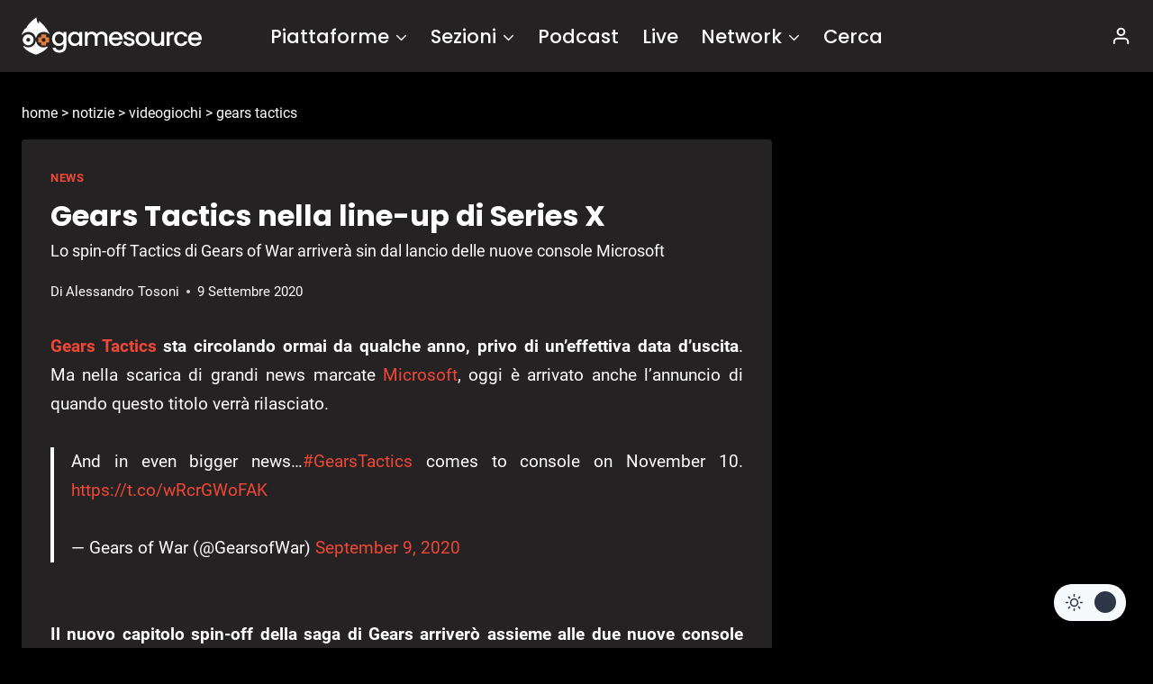

--- FILE ---
content_type: text/html; charset=UTF-8
request_url: https://www.gamesource.it/gears-tactics-nella-line-up-di-series-x/
body_size: 24869
content:
<!doctype html>
<html lang="it-IT" prefix="og: https://ogp.me/ns#" class="no-js">
<head>
	<meta charset="UTF-8">
<!--[a]-->

<style>	
/*
*****************************************************************************************************

Ciao
Benvenuto/a su gamesource.it, mi chiamo Marco e gestisco il sito dal 2008.

Se stai leggendo questo testo noterai che il codice è abbastanza confusionario; nel 2013 siamo migrati
su WP, e da allora non faccio che mettere pezze e scrivere plugins di ottimizzazione.
Se hai buone conoscenze di php, mysql, css o node/nextjs e vuoi darmi una mano
contattami all'indirizzo: marco.martinelli[AT]gamesource.it

Se invece vuoi scrivere recensioni, editoriali e news, usa il form -collabora con noi-, nel footer.

Lo staff e l'amministrazione di gamesource collabora in forma volontaria.
Tutte le entrate sono reinvestite tra pagamento delle spese dei server e promozione del sito stesso.

__________________|      |___________________
     ,--.    ,--.          ,--.   ,--.
    |oo  | _  \  `.       | oo | |  oo|
o  o|~~  |(_) /   ;       | ~~ | |  ~~|o  o  
    |/\/\|   '._,'        |/\/\| |/\/\|
__________________        ___________________
                  |      |dwb

*****************************************************************************************************
*/
</style>

	<meta name="viewport" content="width=device-width, initial-scale=1, minimum-scale=1">
	<link rel='stylesheet' id='kadence-dark-mode-css' href='https://www.gamesource.it/wp-content/plugins/kadence-pro/dist/dark-mode/dark-mode.css?ver=1.0.7' media='all' />
<style id='kadence-dark-mode-inline-css'>
:root{color-scheme:light dark;}html{color-scheme:light;}html body{--global-light-toggle-switch:#F7FAFC;--global-dark-toggle-switch:#2D3748;}body.color-switch-dark{color-scheme:dark;--global-gray-400:#4B5563;--global-gray-500:#6B7280;--global-palette1:rgba(230,230,230,0.19);--global-palette2:#2370c0;--global-palette3:#ffffff;--global-palette4:#ffffff;--global-palette5:#ffffff;--global-palette6:#718096;--global-palette7:#050505;--global-palette8:#000000;--global-palette9:#242222;--global-palette9rgb:36, 34, 34;--global-palette-highlight:#f04737;--global-palette-highlight-alt:#f04737;--global-palette-highlight-alt2:var(--global-palette9);--global-palette-btn-bg:var(--global-palette1);--global-palette-btn-bg-hover:var(--global-palette2);--global-palette-btn:var(--global-palette9);--global-palette-btn-hover:var(--global-palette9);--tec-color-background-events:var(--global-palette9);--tec-color-text-event-date:var(--global-palette3);--tec-color-text-event-title:var(--global-palette3);--tec-color-text-events-title:var(--global-palette3);--tec-color-background-view-selector-list-item-hover:var(--global-palette7);--tec-color-background-secondary:var(--global-palette7);--tec-color-link-primary:var(--global-palette3);--tec-color-icon-active:var(--global-palette3);--tec-color-day-marker-month:var(--global-palette4);--tec-color-border-active-month-grid-hover:var(--global-palette5);--tec-color-accent-primary:var(--global-palette1);}.kadence-color-palette-fixed-switcher{bottom:30px;}.kadence-color-palette-fixed-switcher.kcpf-position-right{right:30px;}.kadence-color-palette-fixed-switcher.kcpf-position-left{left:30px;}.kadence-color-palette-fixed-switcher .kadence-color-palette-switcher.kcps-style-switch.kcps-type-icon button.kadence-color-palette-toggle:after{width:calc( 1.2em + .3em );height:calc( 1.2em + .3em );}.kadence-color-palette-fixed-switcher .kadence-color-palette-switcher button.kadence-color-palette-toggle .kadence-color-palette-icon{font-size:1.2em;}@media all and (max-width: 1024px){.kadence-color-palette-fixed-switcher .kadence-color-palette-switcher.kcps-style-switch.kcps-type-icon button.kadence-color-palette-toggle:after{width:calc(  + .3em );height:calc(  + .3em );}}@media all and (max-width: 767px){.kadence-color-palette-fixed-switcher .kadence-color-palette-switcher.kcps-style-switch.kcps-type-icon button.kadence-color-palette-toggle:after{width:calc(  + .3em );height:calc(  + .3em );}}.kadence-color-palette-header-switcher{--global-light-toggle-switch:#F7FAFC;--global-dark-toggle-switch:#2D3748;}.kadence-color-palette-header-switcher .kadence-color-palette-switcher.kcps-style-switch.kcps-type-icon button.kadence-color-palette-toggle:after{width:calc( 1.2em + .3em );height:calc( 1.2em + .3em );}.kadence-color-palette-header-switcher .kadence-color-palette-switcher button.kadence-color-palette-toggle .kadence-color-palette-icon{font-size:1.2em;}@media all and (max-width: 1024px){.kadence-color-palette-header-switcher .kadence-color-palette-switcher.kcps-style-switch.kcps-type-icon button.kadence-color-palette-toggle:after{width:calc(  + .3em );height:calc(  + .3em );}}@media all and (max-width: 767px){.kadence-color-palette-header-switcher .kadence-color-palette-switcher.kcps-style-switch.kcps-type-icon button.kadence-color-palette-toggle:after{width:calc(  + .3em );height:calc(  + .3em );}}.kadence-color-palette-mobile-switcher{--global-light-toggle-switch:#F7FAFC;--global-dark-toggle-switch:#2D3748;}.kadence-color-palette-mobile-switcher .kadence-color-palette-switcher.kcps-style-switch.kcps-type-icon button.kadence-color-palette-toggle:after{width:calc( 1.2em + .3em );height:calc( 1.2em + .3em );}.kadence-color-palette-mobile-switcher .kadence-color-palette-switcher button.kadence-color-palette-toggle .kadence-color-palette-icon{font-size:1.2em;}@media all and (max-width: 1024px){.kadence-color-palette-mobile-switcher .kadence-color-palette-switcher.kcps-style-switch.kcps-type-icon button.kadence-color-palette-toggle:after{width:calc(  + .3em );height:calc(  + .3em );}}@media all and (max-width: 767px){.kadence-color-palette-mobile-switcher .kadence-color-palette-switcher.kcps-style-switch.kcps-type-icon button.kadence-color-palette-toggle:after{width:calc(  + .3em );height:calc(  + .3em );}}.kadence-color-palette-footer-switcher{--global-light-toggle-switch:#F7FAFC;--global-dark-toggle-switch:#2D3748;}.kadence-color-palette-footer-switcher .kadence-color-palette-switcher.kcps-style-switch.kcps-type-icon button.kadence-color-palette-toggle:after{width:calc( 1.2em + .3em );height:calc( 1.2em + .3em );}.kadence-color-palette-footer-switcher .kadence-color-palette-switcher button.kadence-color-palette-toggle .kadence-color-palette-icon{font-size:1.2em;}@media all and (max-width: 1024px){.kadence-color-palette-footer-switcher .kadence-color-palette-switcher.kcps-style-switch.kcps-type-icon button.kadence-color-palette-toggle:after{width:calc(  + .3em );height:calc(  + .3em );}}@media all and (max-width: 767px){.kadence-color-palette-footer-switcher .kadence-color-palette-switcher.kcps-style-switch.kcps-type-icon button.kadence-color-palette-toggle:after{width:calc(  + .3em );height:calc(  + .3em );}}
/*# sourceURL=kadence-dark-mode-inline-css */
</style>
	


<!-- InMobi Choice. Consent Manager Tag v3.0 (for TCF 2.2) -->
<script type="fc3e04f7ec3c6170a0befca7-text/javascript" async=true>
(function() {
  var host = window.location.hostname;
  var element = document.createElement('script');
  var firstScript = document.getElementsByTagName('script')[0];
  var url = 'https://cmp.inmobi.com'
    .concat('/choice/', '-jTa9bpdNYfKw', '/', host, '/choice.js?tag_version=V3');
  var uspTries = 0;
  var uspTriesLimit = 3;
  element.async = true;
  element.type = 'text/javascript';
  element.src = url;

  firstScript.parentNode.insertBefore(element, firstScript);

  function makeStub() {
    var TCF_LOCATOR_NAME = '__tcfapiLocator';
    var queue = [];
    var win = window;
    var cmpFrame;

    function addFrame() {
      var doc = win.document;
      var otherCMP = !!(win.frames[TCF_LOCATOR_NAME]);

      if (!otherCMP) {
        if (doc.body) {
          var iframe = doc.createElement('iframe');

          iframe.style.cssText = 'display:none';
          iframe.name = TCF_LOCATOR_NAME;
          doc.body.appendChild(iframe);
        } else {
          setTimeout(addFrame, 5);
        }
      }
      return !otherCMP;
    }

    function tcfAPIHandler() {
      var gdprApplies;
      var args = arguments;

      if (!args.length) {
        return queue;
      } else if (args[0] === 'setGdprApplies') {
        if (
          args.length > 3 &&
          args[2] === 2 &&
          typeof args[3] === 'boolean'
        ) {
          gdprApplies = args[3];
          if (typeof args[2] === 'function') {
            args[2]('set', true);
          }
        }
      } else if (args[0] === 'ping') {
        var retr = {
          gdprApplies: gdprApplies,
          cmpLoaded: false,
          cmpStatus: 'stub'
        };

        if (typeof args[2] === 'function') {
          args[2](retr);
        }
      } else {
        if(args[0] === 'init' && typeof args[3] === 'object') {
          args[3] = Object.assign(args[3], { tag_version: 'V3' });
        }
        queue.push(args);
      }
    }

    function postMessageEventHandler(event) {
      var msgIsString = typeof event.data === 'string';
      var json = {};

      try {
        if (msgIsString) {
          json = JSON.parse(event.data);
        } else {
          json = event.data;
        }
      } catch (ignore) {}

      var payload = json.__tcfapiCall;

      if (payload) {
        window.__tcfapi(
          payload.command,
          payload.version,
          function(retValue, success) {
            var returnMsg = {
              __tcfapiReturn: {
                returnValue: retValue,
                success: success,
                callId: payload.callId
              }
            };
            if (msgIsString) {
              returnMsg = JSON.stringify(returnMsg);
            }
            if (event && event.source && event.source.postMessage) {
              event.source.postMessage(returnMsg, '*');
            }
          },
          payload.parameter
        );
      }
    }

    while (win) {
      try {
        if (win.frames[TCF_LOCATOR_NAME]) {
          cmpFrame = win;
          break;
        }
      } catch (ignore) {}

      if (win === window.top) {
        break;
      }
      win = win.parent;
    }
    if (!cmpFrame) {
      addFrame();
      win.__tcfapi = tcfAPIHandler;
      win.addEventListener('message', postMessageEventHandler, false);
    }
  };

  makeStub();

  function makeGppStub() {
    const CMP_ID = 10;
    const SUPPORTED_APIS = [
      '2:tcfeuv2',
      '6:uspv1',
      '7:usnatv1',
      '8:usca',
      '9:usvav1',
      '10:uscov1',
      '11:usutv1',
      '12:usctv1'
    ];

    window.__gpp_addFrame = function (n) {
      if (!window.frames[n]) {
        if (document.body) {
          var i = document.createElement("iframe");
          i.style.cssText = "display:none";
          i.name = n;
          document.body.appendChild(i);
        } else {
          window.setTimeout(window.__gpp_addFrame, 10, n);
        }
      }
    };
    window.__gpp_stub = function () {
      var b = arguments;
      __gpp.queue = __gpp.queue || [];
      __gpp.events = __gpp.events || [];

      if (!b.length || (b.length == 1 && b[0] == "queue")) {
        return __gpp.queue;
      }

      if (b.length == 1 && b[0] == "events") {
        return __gpp.events;
      }

      var cmd = b[0];
      var clb = b.length > 1 ? b[1] : null;
      var par = b.length > 2 ? b[2] : null;
      if (cmd === "ping") {
        clb(
          {
            gppVersion: "1.1", // must be “Version.Subversion”, current: “1.1”
            cmpStatus: "stub", // possible values: stub, loading, loaded, error
            cmpDisplayStatus: "hidden", // possible values: hidden, visible, disabled
            signalStatus: "not ready", // possible values: not ready, ready
            supportedAPIs: SUPPORTED_APIS, // list of supported APIs
            cmpId: CMP_ID, // IAB assigned CMP ID, may be 0 during stub/loading
            sectionList: [],
            applicableSections: [-1],
            gppString: "",
            parsedSections: {},
          },
          true
        );
      } else if (cmd === "addEventListener") {
        if (!("lastId" in __gpp)) {
          __gpp.lastId = 0;
        }
        __gpp.lastId++;
        var lnr = __gpp.lastId;
        __gpp.events.push({
          id: lnr,
          callback: clb,
          parameter: par,
        });
        clb(
          {
            eventName: "listenerRegistered",
            listenerId: lnr, // Registered ID of the listener
            data: true, // positive signal
            pingData: {
              gppVersion: "1.1", // must be “Version.Subversion”, current: “1.1”
              cmpStatus: "stub", // possible values: stub, loading, loaded, error
              cmpDisplayStatus: "hidden", // possible values: hidden, visible, disabled
              signalStatus: "not ready", // possible values: not ready, ready
              supportedAPIs: SUPPORTED_APIS, // list of supported APIs
              cmpId: CMP_ID, // list of supported APIs
              sectionList: [],
              applicableSections: [-1],
              gppString: "",
              parsedSections: {},
            },
          },
          true
        );
      } else if (cmd === "removeEventListener") {
        var success = false;
        for (var i = 0; i < __gpp.events.length; i++) {
          if (__gpp.events[i].id == par) {
            __gpp.events.splice(i, 1);
            success = true;
            break;
          }
        }
        clb(
          {
            eventName: "listenerRemoved",
            listenerId: par, // Registered ID of the listener
            data: success, // status info
            pingData: {
              gppVersion: "1.1", // must be “Version.Subversion”, current: “1.1”
              cmpStatus: "stub", // possible values: stub, loading, loaded, error
              cmpDisplayStatus: "hidden", // possible values: hidden, visible, disabled
              signalStatus: "not ready", // possible values: not ready, ready
              supportedAPIs: SUPPORTED_APIS, // list of supported APIs
              cmpId: CMP_ID, // CMP ID
              sectionList: [],
              applicableSections: [-1],
              gppString: "",
              parsedSections: {},
            },
          },
          true
        );
      } else if (cmd === "hasSection") {
        clb(false, true);
      } else if (cmd === "getSection" || cmd === "getField") {
        clb(null, true);
      }
      //queue all other commands
      else {
        __gpp.queue.push([].slice.apply(b));
      }
    };
    window.__gpp_msghandler = function (event) {
      var msgIsString = typeof event.data === "string";
      try {
        var json = msgIsString ? JSON.parse(event.data) : event.data;
      } catch (e) {
        var json = null;
      }
      if (typeof json === "object" && json !== null && "__gppCall" in json) {
        var i = json.__gppCall;
        window.__gpp(
          i.command,
          function (retValue, success) {
            var returnMsg = {
              __gppReturn: {
                returnValue: retValue,
                success: success,
                callId: i.callId,
              },
            };
            event.source.postMessage(msgIsString ? JSON.stringify(returnMsg) : returnMsg, "*");
          },
          "parameter" in i ? i.parameter : null,
          "version" in i ? i.version : "1.1"
        );
      }
    };
    if (!("__gpp" in window) || typeof window.__gpp !== "function") {
      window.__gpp = window.__gpp_stub;
      window.addEventListener("message", window.__gpp_msghandler, false);
      window.__gpp_addFrame("__gppLocator");
    }
  };

  makeGppStub();

  var uspStubFunction = function() {
    var arg = arguments;
    if (typeof window.__uspapi !== uspStubFunction) {
      setTimeout(function() {
        if (typeof window.__uspapi !== 'undefined') {
          window.__uspapi.apply(window.__uspapi, arg);
        }
      }, 500);
    }
  };

  var checkIfUspIsReady = function() {
    uspTries++;
    if (window.__uspapi === uspStubFunction && uspTries < uspTriesLimit) {
      console.warn('USP is not accessible');
    } else {
      clearInterval(uspInterval);
    }
  };

  if (typeof window.__uspapi === 'undefined') {
    window.__uspapi = uspStubFunction;
    var uspInterval = setInterval(checkIfUspIsReady, 6000);
  }
})();
</script>
<!-- End InMobi Choice. Consent Manager Tag v3.0 (for TCF 2.2) -->



<!-- NEW QC TAGS END -->
		
<!-- Ottimizzazione per i motori di ricerca di Rank Math - https://rankmath.com/ -->
<title>Gears Tactics nella line-up di Series X - GameSource</title>
<meta name="description" content="Lo spin-off Tactics di Gears of War arriverà sin dal lancio delle nuove console Microsoft Xbox Series X e Xbox Series S in uscita a novembre"/>
<meta name="robots" content="follow, index, max-snippet:-1, max-video-preview:-1, max-image-preview:large"/>
<link rel="canonical" href="https://www.gamesource.it/gears-tactics-nella-line-up-di-series-x/" />
<meta property="og:locale" content="it_IT" />
<meta property="og:type" content="article" />
<meta property="og:title" content="Gears Tactics nella line-up di Series X - GameSource" />
<meta property="og:description" content="Lo spin-off Tactics di Gears of War arriverà sin dal lancio delle nuove console Microsoft Xbox Series X e Xbox Series S in uscita a novembre" />
<meta property="og:url" content="https://www.gamesource.it/gears-tactics-nella-line-up-di-series-x/" />
<meta property="og:site_name" content="Gamesource.it" />
<meta property="article:publisher" content="https://www.facebook.com/GameSource.it" />
<meta property="article:tag" content="Gears Tactics" />
<meta property="article:tag" content="PC" />
<meta property="article:tag" content="Strategia" />
<meta property="article:tag" content="Tattico" />
<meta property="article:tag" content="Xbox One" />
<meta property="article:section" content="News" />
<meta property="og:image" content="https://www.gamesource.it/wp-content/uploads/2020/04/10960_gamesource_1280_1-7.jpg" />
<meta property="og:image:secure_url" content="https://www.gamesource.it/wp-content/uploads/2020/04/10960_gamesource_1280_1-7.jpg" />
<meta property="og:image:width" content="1280" />
<meta property="og:image:height" content="720" />
<meta property="og:image:alt" content="gears tactics" />
<meta property="og:image:type" content="image/jpeg" />
<meta name="twitter:card" content="summary_large_image" />
<meta name="twitter:title" content="Gears Tactics nella line-up di Series X - GameSource" />
<meta name="twitter:description" content="Lo spin-off Tactics di Gears of War arriverà sin dal lancio delle nuove console Microsoft Xbox Series X e Xbox Series S in uscita a novembre" />
<meta name="twitter:site" content="@GameSourceIT" />
<meta name="twitter:creator" content="@GameSourceIT" />
<meta name="twitter:image" content="https://www.gamesource.it/wp-content/uploads/2020/04/10960_gamesource_1280_1-7.jpg" />
<meta name="twitter:label1" content="Scritto da" />
<meta name="twitter:data1" content="Alessandro Tosoni" />
<meta name="twitter:label2" content="Tempo di lettura" />
<meta name="twitter:data2" content="Meno di un minuto" />
<!-- /Rank Math WordPress SEO plugin -->

<link rel='dns-prefetch' href='//cdnjs.cloudflare.com' />
<link rel='dns-prefetch' href='//addendo.network' />
<link rel="alternate" type="application/rss+xml" title="GameSource &raquo; Feed" href="https://www.gamesource.it/feed/" />
<link rel="alternate" type="application/rss+xml" title="GameSource &raquo; Feed dei commenti" href="https://www.gamesource.it/comments/feed/" />
			<script type="fc3e04f7ec3c6170a0befca7-text/javascript">document.documentElement.classList.remove( 'no-js' );</script>
			<link rel="alternate" type="application/rss+xml" title="GameSource &raquo; Gears Tactics nella line-up di Series X Feed dei commenti" href="https://www.gamesource.it/gears-tactics-nella-line-up-di-series-x/feed/" />
<link rel="alternate" title="oEmbed (JSON)" type="application/json+oembed" href="https://www.gamesource.it/wp-json/oembed/1.0/embed?url=https%3A%2F%2Fwww.gamesource.it%2Fgears-tactics-nella-line-up-di-series-x%2F" />
<link rel="alternate" title="oEmbed (XML)" type="text/xml+oembed" href="https://www.gamesource.it/wp-json/oembed/1.0/embed?url=https%3A%2F%2Fwww.gamesource.it%2Fgears-tactics-nella-line-up-di-series-x%2F&#038;format=xml" />
        <meta name="author-id" content="10484">
        <meta name="author-name" content="Alessandro Tosoni">
        <meta name="publication-date" content="2020-09-09">
        <meta name="post-id" content="954109">
        <meta name="content-type" content="post">
        <style id='wp-img-auto-sizes-contain-inline-css'>
img:is([sizes=auto i],[sizes^="auto," i]){contain-intrinsic-size:3000px 1500px}
/*# sourceURL=wp-img-auto-sizes-contain-inline-css */
</style>

<style id='wp-emoji-styles-inline-css'>

	img.wp-smiley, img.emoji {
		display: inline !important;
		border: none !important;
		box-shadow: none !important;
		height: 1em !important;
		width: 1em !important;
		margin: 0 0.07em !important;
		vertical-align: -0.1em !important;
		background: none !important;
		padding: 0 !important;
	}
/*# sourceURL=wp-emoji-styles-inline-css */
</style>
<link rel='stylesheet' id='gn-frontend-gnfollow-style-css' href='https://www.gamesource.it/wp-content/plugins/gn-publisher/assets/css/gn-frontend-gnfollow.min.css?ver=1.5.26' media='all' />
<link rel='stylesheet' id='gamesource6-css' href='https://www.gamesource.it/wp-content/themes/gamesource6/style.css?ver=10' media='all' />
<link rel='stylesheet' id='kadence-global-css' href='https://www.gamesource.it/wp-content/themes/kadence/assets/css/global.min.css?ver=1.4.0' media='all' />
<style id='kadence-global-inline-css'>
/* Kadence Base CSS */
:root{--global-palette1:#e6e6e6;--global-palette2:#215387;--global-palette3:#1A202C;--global-palette4:#2D3748;--global-palette5:#4A5568;--global-palette6:#718096;--global-palette7:#EDF2F7;--global-palette8:#F7FAFC;--global-palette9:#ffffff;--global-palette10:oklch(from var(--global-palette1) calc(l + 0.10 * (1 - l)) calc(c * 1.00) calc(h + 180) / 100%);--global-palette11:#13612e;--global-palette12:#1159af;--global-palette13:#b82105;--global-palette14:#f7630c;--global-palette15:#f5a524;--global-palette9rgb:255, 255, 255;--global-palette-highlight:#f04737;--global-palette-highlight-alt:#f04737;--global-palette-highlight-alt2:var(--global-palette9);--global-palette-btn-bg:var(--global-palette1);--global-palette-btn-bg-hover:var(--global-palette2);--global-palette-btn:var(--global-palette9);--global-palette-btn-hover:var(--global-palette9);--global-palette-btn-sec-bg:var(--global-palette7);--global-palette-btn-sec-bg-hover:var(--global-palette2);--global-palette-btn-sec:var(--global-palette3);--global-palette-btn-sec-hover:var(--global-palette9);--global-body-font-family:Roboto, sans-serif;--global-heading-font-family:Poppins, sans-serif;--global-primary-nav-font-family:Poppins, sans-serif;--global-fallback-font:sans-serif;--global-display-fallback-font:sans-serif;--global-content-width:1290px;--global-content-wide-width:calc(1290px + 230px);--global-content-narrow-width:842px;--global-content-edge-padding:1.5rem;--global-content-boxed-padding:2rem;--global-calc-content-width:calc(1290px - var(--global-content-edge-padding) - var(--global-content-edge-padding) );--wp--style--global--content-size:var(--global-calc-content-width);}.wp-site-blocks{--global-vw:calc( 100vw - ( 0.5 * var(--scrollbar-offset)));}body{background:var(--global-palette8);}body, input, select, optgroup, textarea{font-style:normal;font-weight:normal;font-size:19px;line-height:1.7;font-family:var(--global-body-font-family);color:var(--global-palette4);}.content-bg, body.content-style-unboxed .site{background:var(--global-palette9);}h1,h2,h3,h4,h5,h6{font-family:var(--global-heading-font-family);}h1{font-weight:700;font-size:32px;line-height:1.5;color:var(--global-palette3);}h2{font-weight:700;font-size:28px;line-height:1.5;color:var(--global-palette3);}h3{font-weight:700;font-size:24px;line-height:1.5;color:var(--global-palette3);}h4{font-weight:700;font-size:22px;line-height:1.5;color:var(--global-palette4);}h5{font-weight:700;font-size:20px;line-height:1.5;color:var(--global-palette4);}h6{font-weight:700;font-size:18px;line-height:1.5;color:var(--global-palette5);}.entry-hero .kadence-breadcrumbs{max-width:1290px;}.site-container, .site-header-row-layout-contained, .site-footer-row-layout-contained, .entry-hero-layout-contained, .comments-area, .alignfull > .wp-block-cover__inner-container, .alignwide > .wp-block-cover__inner-container{max-width:var(--global-content-width);}.content-width-narrow .content-container.site-container, .content-width-narrow .hero-container.site-container{max-width:var(--global-content-narrow-width);}@media all and (min-width: 1520px){.wp-site-blocks .content-container  .alignwide{margin-left:-115px;margin-right:-115px;width:unset;max-width:unset;}}@media all and (min-width: 1102px){.content-width-narrow .wp-site-blocks .content-container .alignwide{margin-left:-130px;margin-right:-130px;width:unset;max-width:unset;}}.content-style-boxed .wp-site-blocks .entry-content .alignwide{margin-left:calc( -1 * var( --global-content-boxed-padding ) );margin-right:calc( -1 * var( --global-content-boxed-padding ) );}.content-area{margin-top:1rem;margin-bottom:1rem;}@media all and (max-width: 1024px){.content-area{margin-top:3rem;margin-bottom:3rem;}}@media all and (max-width: 767px){.content-area{margin-top:2rem;margin-bottom:2rem;}}@media all and (max-width: 1024px){:root{--global-content-boxed-padding:2rem;}}@media all and (max-width: 767px){:root{--global-content-boxed-padding:1.5rem;}}.entry-content-wrap{padding:2rem;}@media all and (max-width: 1024px){.entry-content-wrap{padding:2rem;}}@media all and (max-width: 767px){.entry-content-wrap{padding:1.5rem;}}.entry.single-entry{box-shadow:0px 15px 15px -10px rgba(0,0,0,0.05);}.entry.loop-entry{box-shadow:0px 15px 15px -10px rgba(0,0,0,0.05);}.loop-entry .entry-content-wrap{padding:2rem;}@media all and (max-width: 1024px){.loop-entry .entry-content-wrap{padding:2rem;}}@media all and (max-width: 767px){.loop-entry .entry-content-wrap{padding:1.5rem;}}.primary-sidebar.widget-area .widget{margin-bottom:1em;color:var(--global-palette4);}.primary-sidebar.widget-area .widget-title{font-weight:700;font-size:20px;line-height:1.5;color:var(--global-palette3);}button, .button, .wp-block-button__link, input[type="button"], input[type="reset"], input[type="submit"], .fl-button, .elementor-button-wrapper .elementor-button, .wc-block-components-checkout-place-order-button, .wc-block-cart__submit{box-shadow:0px 0px 0px -7px rgba(0,0,0,0);}button:hover, button:focus, button:active, .button:hover, .button:focus, .button:active, .wp-block-button__link:hover, .wp-block-button__link:focus, .wp-block-button__link:active, input[type="button"]:hover, input[type="button"]:focus, input[type="button"]:active, input[type="reset"]:hover, input[type="reset"]:focus, input[type="reset"]:active, input[type="submit"]:hover, input[type="submit"]:focus, input[type="submit"]:active, .elementor-button-wrapper .elementor-button:hover, .elementor-button-wrapper .elementor-button:focus, .elementor-button-wrapper .elementor-button:active, .wc-block-cart__submit:hover{box-shadow:0px 15px 25px -7px rgba(0,0,0,0.1);}.kb-button.kb-btn-global-outline.kb-btn-global-inherit{padding-top:calc(px - 2px);padding-right:calc(px - 2px);padding-bottom:calc(px - 2px);padding-left:calc(px - 2px);}@media all and (min-width: 1025px){.transparent-header .entry-hero .entry-hero-container-inner{padding-top:80px;}}@media all and (max-width: 1024px){.mobile-transparent-header .entry-hero .entry-hero-container-inner{padding-top:80px;}}@media all and (max-width: 767px){.mobile-transparent-header .entry-hero .entry-hero-container-inner{padding-top:80px;}}#kt-scroll-up-reader, #kt-scroll-up{border-radius:0px 0px 0px 0px;bottom:91px;font-size:2.13em;padding:0.4em 0.4em 0.4em 0.4em;}#kt-scroll-up-reader.scroll-up-side-right, #kt-scroll-up.scroll-up-side-right{right:30px;}#kt-scroll-up-reader.scroll-up-side-left, #kt-scroll-up.scroll-up-side-left{left:30px;}@media all and (max-width: 1024px){#kt-scroll-up-reader, #kt-scroll-up{bottom:77px;}#kt-scroll-up-reader.scroll-up-side-right, #kt-scroll-up.scroll-up-side-right{right:11px;}#kt-scroll-up-reader.scroll-up-side-left, #kt-scroll-up.scroll-up-side-left{left:11px;}}@media all and (max-width: 767px){#kt-scroll-up-reader, #kt-scroll-up{bottom:5px;font-size:1.4em;}#kt-scroll-up-reader.scroll-up-side-right, #kt-scroll-up.scroll-up-side-right{right:20px;}#kt-scroll-up-reader.scroll-up-side-left, #kt-scroll-up.scroll-up-side-left{left:20px;}}.entry-hero.post-hero-section .entry-header{min-height:200px;}
/* Kadence Header CSS */
@media all and (max-width: 1024px){.mobile-transparent-header #masthead{position:absolute;left:0px;right:0px;z-index:100;}.kadence-scrollbar-fixer.mobile-transparent-header #masthead{right:var(--scrollbar-offset,0);}.mobile-transparent-header #masthead, .mobile-transparent-header .site-top-header-wrap .site-header-row-container-inner, .mobile-transparent-header .site-main-header-wrap .site-header-row-container-inner, .mobile-transparent-header .site-bottom-header-wrap .site-header-row-container-inner{background:transparent;}.site-header-row-tablet-layout-fullwidth, .site-header-row-tablet-layout-standard{padding:0px;}}@media all and (min-width: 1025px){.transparent-header #masthead{position:absolute;left:0px;right:0px;z-index:100;}.transparent-header.kadence-scrollbar-fixer #masthead{right:var(--scrollbar-offset,0);}.transparent-header #masthead, .transparent-header .site-top-header-wrap .site-header-row-container-inner, .transparent-header .site-main-header-wrap .site-header-row-container-inner, .transparent-header .site-bottom-header-wrap .site-header-row-container-inner{background:transparent;}}.site-branding a.brand img{max-width:200px;}.site-branding a.brand img.svg-logo-image{width:200px;}.site-branding{padding:0px 0px 0px 0px;}#masthead, #masthead .kadence-sticky-header.item-is-fixed:not(.item-at-start):not(.site-header-row-container):not(.site-main-header-wrap), #masthead .kadence-sticky-header.item-is-fixed:not(.item-at-start) > .site-header-row-container-inner{background:var(--global-palette9);}.site-main-header-inner-wrap{min-height:80px;}.site-main-header-wrap.site-header-row-container.site-header-focus-item.site-header-row-layout-standard.kadence-sticky-header.item-is-fixed.item-is-stuck, .site-header-upper-inner-wrap.kadence-sticky-header.item-is-fixed.item-is-stuck, .site-header-inner-wrap.kadence-sticky-header.item-is-fixed.item-is-stuck, .site-top-header-wrap.site-header-row-container.site-header-focus-item.site-header-row-layout-standard.kadence-sticky-header.item-is-fixed.item-is-stuck, .site-bottom-header-wrap.site-header-row-container.site-header-focus-item.site-header-row-layout-standard.kadence-sticky-header.item-is-fixed.item-is-stuck{box-shadow:0px 0px 0px 0px rgba(0,0,0,0);}.header-navigation[class*="header-navigation-style-underline"] .header-menu-container.secondary-menu-container>ul>li>a:after{width:calc( 100% - 1.2em);}.secondary-navigation .secondary-menu-container > ul > li.menu-item > a{padding-left:calc(1.2em / 2);padding-right:calc(1.2em / 2);padding-top:0.6em;padding-bottom:0.6em;color:var(--global-palette5);}.secondary-navigation .primary-menu-container > ul > li.menu-item .dropdown-nav-special-toggle{right:calc(1.2em / 2);}.secondary-navigation .secondary-menu-container > ul li.menu-item > a{font-style:normal;font-weight:500;font-size:21px;font-family:Poppins, sans-serif;}.secondary-navigation .secondary-menu-container > ul > li.menu-item > a:hover{color:var(--global-palette-highlight);}.secondary-navigation .secondary-menu-container > ul > li.menu-item.current-menu-item > a{color:var(--global-palette3);}.header-navigation .header-menu-container ul ul.sub-menu, .header-navigation .header-menu-container ul ul.submenu{box-shadow:0px 2px 13px 0px rgba(0,0,0,0.1);}.header-navigation .header-menu-container ul ul li.menu-item, .header-menu-container ul.menu > li.kadence-menu-mega-enabled > ul > li.menu-item > a{border-bottom:1px solid rgba(255,255,255,0.1);background:var(--global-palette9);border-radius:0px 0px 0px 0px;}.header-navigation .header-menu-container ul ul li.menu-item > a{width:200px;padding-top:1em;padding-bottom:1em;color:var(--global-palette3);font-size:12px;}.header-navigation .header-menu-container ul ul li.menu-item > a:hover{color:var(--global-palette5);background:var(--global-palette8);border-radius:0px 0px 0px 0px;}.header-navigation .header-menu-container ul ul li.menu-item.current-menu-item > a{color:var(--global-palette6);background:var(--global-palette7);border-radius:0px 0px 0px 0px;}.mobile-toggle-open-container .menu-toggle-open, .mobile-toggle-open-container .menu-toggle-open:focus{color:var(--global-palette5);padding:0.4em 0.6em 0.4em 0.6em;font-size:14px;}.mobile-toggle-open-container .menu-toggle-open.menu-toggle-style-bordered{border:1px solid currentColor;}.mobile-toggle-open-container .menu-toggle-open .menu-toggle-icon{font-size:20px;}.mobile-toggle-open-container .menu-toggle-open:hover, .mobile-toggle-open-container .menu-toggle-open:focus-visible{color:var(--global-palette-highlight);}.mobile-navigation ul li{font-size:14px;}.mobile-navigation ul li a{padding-top:1em;padding-bottom:1em;}.mobile-navigation ul li > a, .mobile-navigation ul li.menu-item-has-children > .drawer-nav-drop-wrap{background:var(--global-palette9);color:var(--global-palette3);}.mobile-navigation ul li > a:hover, .mobile-navigation ul li.menu-item-has-children > .drawer-nav-drop-wrap:hover{background:var(--global-palette8);color:var(--global-palette4);}.mobile-navigation ul li.current-menu-item > a, .mobile-navigation ul li.current-menu-item.menu-item-has-children > .drawer-nav-drop-wrap{background:var(--global-palette7);color:var(--global-palette-highlight);}.mobile-navigation ul li.menu-item-has-children .drawer-nav-drop-wrap, .mobile-navigation ul li:not(.menu-item-has-children) a{border-bottom:1px solid rgba(255,255,255,0.1);}.mobile-navigation:not(.drawer-navigation-parent-toggle-true) ul li.menu-item-has-children .drawer-nav-drop-wrap button{border-left:1px solid rgba(255,255,255,0.1);}#mobile-drawer .drawer-header .drawer-toggle{padding:0.6em 0.15em 0.6em 0.15em;font-size:24px;}
/* Kadence Footer CSS */
.site-middle-footer-wrap .site-footer-row-container-inner{font-style:normal;font-weight:400;font-size:17px;}.site-middle-footer-inner-wrap{padding-top:30px;padding-bottom:30px;grid-column-gap:30px;grid-row-gap:30px;}.site-middle-footer-inner-wrap .widget{margin-bottom:30px;}.site-middle-footer-inner-wrap .site-footer-section:not(:last-child):after{right:calc(-30px / 2);}.site-bottom-footer-inner-wrap{padding-top:30px;padding-bottom:30px;grid-column-gap:30px;}.site-bottom-footer-inner-wrap .widget{margin-bottom:30px;}.site-bottom-footer-inner-wrap .site-footer-section:not(:last-child):after{right:calc(-30px / 2);}#colophon .footer-navigation .footer-menu-container > ul > li > a{padding-left:calc(1.2em / 2);padding-right:calc(1.2em / 2);padding-top:calc(0.6em / 2);padding-bottom:calc(0.6em / 2);color:var(--global-palette5);}#colophon .footer-navigation .footer-menu-container > ul li a:hover{color:var(--global-palette-highlight);}#colophon .footer-navigation .footer-menu-container > ul li.current-menu-item > a{color:var(--global-palette3);}
/* Kadence Pro Header CSS */
.header-navigation-dropdown-direction-left ul ul.submenu, .header-navigation-dropdown-direction-left ul ul.sub-menu{right:0px;left:auto;}.rtl .header-navigation-dropdown-direction-right ul ul.submenu, .rtl .header-navigation-dropdown-direction-right ul ul.sub-menu{left:0px;right:auto;}.header-account-button .nav-drop-title-wrap > .kadence-svg-iconset, .header-account-button > .kadence-svg-iconset{font-size:1.2em;}.site-header-item .header-account-button .nav-drop-title-wrap, .site-header-item .header-account-wrap > .header-account-button{display:flex;align-items:center;}.header-account-style-icon_label .header-account-label{padding-left:5px;}.header-account-style-label_icon .header-account-label{padding-right:5px;}.site-header-item .header-account-wrap .header-account-button{text-decoration:none;box-shadow:none;color:inherit;background:transparent;padding:0.6em 0em 0.6em 0em;}.header-mobile-account-wrap .header-account-button .nav-drop-title-wrap > .kadence-svg-iconset, .header-mobile-account-wrap .header-account-button > .kadence-svg-iconset{font-size:1.2em;}.header-mobile-account-wrap .header-account-button .nav-drop-title-wrap, .header-mobile-account-wrap > .header-account-button{display:flex;align-items:center;}.header-mobile-account-wrap.header-account-style-icon_label .header-account-label{padding-left:5px;}.header-mobile-account-wrap.header-account-style-label_icon .header-account-label{padding-right:5px;}.header-mobile-account-wrap .header-account-button{text-decoration:none;box-shadow:none;color:inherit;background:transparent;padding:0.6em 0em 0.6em 0em;}#login-drawer .drawer-inner .drawer-content{display:flex;justify-content:center;align-items:center;position:absolute;top:0px;bottom:0px;left:0px;right:0px;padding:0px;}#loginform p label{display:block;}#login-drawer #loginform{width:100%;}#login-drawer #loginform input{width:100%;}#login-drawer #loginform input[type="checkbox"]{width:auto;}#login-drawer .drawer-inner .drawer-header{position:relative;z-index:100;}#login-drawer .drawer-content_inner.widget_login_form_inner{padding:2em;width:100%;max-width:350px;border-radius:.25rem;background:var(--global-palette9);color:var(--global-palette4);}#login-drawer .lost_password a{color:var(--global-palette6);}#login-drawer .lost_password, #login-drawer .register-field{text-align:center;}#login-drawer .widget_login_form_inner p{margin-top:1.2em;margin-bottom:0em;}#login-drawer .widget_login_form_inner p:first-child{margin-top:0em;}#login-drawer .widget_login_form_inner label{margin-bottom:0.5em;}#login-drawer hr.register-divider{margin:1.2em 0;border-width:1px;}#login-drawer .register-field{font-size:90%;}.tertiary-navigation .tertiary-menu-container > ul > li.menu-item > a{padding-left:calc(1.2em / 2);padding-right:calc(1.2em / 2);padding-top:0.6em;padding-bottom:0.6em;color:var(--global-palette5);}.tertiary-navigation .tertiary-menu-container > ul > li.menu-item > a:hover{color:var(--global-palette-highlight);}.tertiary-navigation .tertiary-menu-container > ul > li.menu-item.current-menu-item > a{color:var(--global-palette3);}.quaternary-navigation .quaternary-menu-container > ul > li.menu-item > a{padding-left:calc(1.2em / 2);padding-right:calc(1.2em / 2);padding-top:0.6em;padding-bottom:0.6em;color:var(--global-palette5);}.quaternary-navigation .quaternary-menu-container > ul > li.menu-item > a:hover{color:var(--global-palette-highlight);}.quaternary-navigation .quaternary-menu-container > ul > li.menu-item.current-menu-item > a{color:var(--global-palette3);}#main-header .header-divider{border-right:1px solid var(--global-palette6);height:50%;}#main-header .header-divider2{border-right:1px solid var(--global-palette6);height:50%;}#main-header .header-divider3{border-right:1px solid var(--global-palette6);height:50%;}#mobile-header .header-mobile-divider{border-right:1px solid var(--global-palette6);height:50%;}#mobile-header .header-mobile-divider2{border-right:1px solid var(--global-palette6);height:50%;}.header-item-search-bar form ::-webkit-input-placeholder{color:currentColor;opacity:0.5;}.header-item-search-bar form ::placeholder{color:currentColor;opacity:0.5;}.header-search-bar form{max-width:100%;width:240px;}.header-mobile-search-bar form{max-width:calc(100vw - var(--global-sm-spacing) - var(--global-sm-spacing));width:240px;}.header-widget-lstyle-normal .header-widget-area-inner a:not(.button){text-decoration:underline;}.element-contact-inner-wrap{display:flex;flex-wrap:wrap;align-items:center;margin-top:-0.6em;margin-left:calc(-0.6em / 2);margin-right:calc(-0.6em / 2);}.element-contact-inner-wrap .header-contact-item{display:inline-flex;flex-wrap:wrap;align-items:center;margin-top:0.6em;margin-left:calc(0.6em / 2);margin-right:calc(0.6em / 2);}.element-contact-inner-wrap .header-contact-item .kadence-svg-iconset{font-size:1em;}.header-contact-item img{display:inline-block;}.header-contact-item .contact-label{margin-left:0.3em;}.rtl .header-contact-item .contact-label{margin-right:0.3em;margin-left:0px;}.header-mobile-contact-wrap .element-contact-inner-wrap{display:flex;flex-wrap:wrap;align-items:center;margin-top:-0.6em;margin-left:calc(-0.6em / 2);margin-right:calc(-0.6em / 2);}.header-mobile-contact-wrap .element-contact-inner-wrap .header-contact-item{display:inline-flex;flex-wrap:wrap;align-items:center;margin-top:0.6em;margin-left:calc(0.6em / 2);margin-right:calc(0.6em / 2);}.header-mobile-contact-wrap .element-contact-inner-wrap .header-contact-item .kadence-svg-iconset{font-size:1em;}#main-header .header-button2{border:2px none transparent;box-shadow:0px 0px 0px -7px rgba(0,0,0,0);}#main-header .header-button2:hover{box-shadow:0px 15px 25px -7px rgba(0,0,0,0.1);}.mobile-header-button2-wrap .mobile-header-button-inner-wrap .mobile-header-button2{border:2px none transparent;box-shadow:0px 0px 0px -7px rgba(0,0,0,0);}.mobile-header-button2-wrap .mobile-header-button-inner-wrap .mobile-header-button2:hover{box-shadow:0px 15px 25px -7px rgba(0,0,0,0.1);}#widget-drawer.popup-drawer-layout-fullwidth .drawer-content .header-widget2, #widget-drawer.popup-drawer-layout-sidepanel .drawer-inner{max-width:400px;}#widget-drawer.popup-drawer-layout-fullwidth .drawer-content .header-widget2{margin:0 auto;}.widget-toggle-open{display:flex;align-items:center;background:transparent;box-shadow:none;}.widget-toggle-open:hover, .widget-toggle-open:focus{border-color:currentColor;background:transparent;box-shadow:none;}.widget-toggle-open .widget-toggle-icon{display:flex;}.widget-toggle-open .widget-toggle-label{padding-right:5px;}.rtl .widget-toggle-open .widget-toggle-label{padding-left:5px;padding-right:0px;}.widget-toggle-open .widget-toggle-label:empty, .rtl .widget-toggle-open .widget-toggle-label:empty{padding-right:0px;padding-left:0px;}.widget-toggle-open-container .widget-toggle-open{color:var(--global-palette5);padding:0.4em 0.6em 0.4em 0.6em;font-size:14px;}.widget-toggle-open-container .widget-toggle-open.widget-toggle-style-bordered{border:1px solid currentColor;}.widget-toggle-open-container .widget-toggle-open .widget-toggle-icon{font-size:20px;}.widget-toggle-open-container .widget-toggle-open:hover, .widget-toggle-open-container .widget-toggle-open:focus{color:var(--global-palette-highlight);}#widget-drawer .header-widget-2style-normal a:not(.button){text-decoration:underline;}#widget-drawer .header-widget-2style-plain a:not(.button){text-decoration:none;}#widget-drawer .header-widget2 .widget-title{color:var(--global-palette9);}#widget-drawer .header-widget2{color:var(--global-palette8);}#widget-drawer .header-widget2 a:not(.button), #widget-drawer .header-widget2 .drawer-sub-toggle{color:var(--global-palette8);}#widget-drawer .header-widget2 a:not(.button):hover, #widget-drawer .header-widget2 .drawer-sub-toggle:hover{color:var(--global-palette9);}#mobile-secondary-site-navigation ul li{font-size:14px;}#mobile-secondary-site-navigation ul li a{padding-top:1em;padding-bottom:1em;}#mobile-secondary-site-navigation ul li > a, #mobile-secondary-site-navigation ul li.menu-item-has-children > .drawer-nav-drop-wrap{color:var(--global-palette8);}#mobile-secondary-site-navigation ul li.current-menu-item > a, #mobile-secondary-site-navigation ul li.current-menu-item.menu-item-has-children > .drawer-nav-drop-wrap{color:var(--global-palette-highlight);}#mobile-secondary-site-navigation ul li.menu-item-has-children .drawer-nav-drop-wrap, #mobile-secondary-site-navigation ul li:not(.menu-item-has-children) a{border-bottom:1px solid rgba(255,255,255,0.1);}#mobile-secondary-site-navigation:not(.drawer-navigation-parent-toggle-true) ul li.menu-item-has-children .drawer-nav-drop-wrap button{border-left:1px solid rgba(255,255,255,0.1);}
/*# sourceURL=kadence-global-inline-css */
</style>
<link rel='stylesheet' id='slb_core-css' href='https://www.gamesource.it/wp-content/plugins/simple-lightbox/client/css/app.css?ver=2.9.4' media='all' />
<link rel='stylesheet' id='tablepress-default-css' href='https://www.gamesource.it/wp-content/plugins/tablepress/css/build/default.css?ver=3.2.6' media='all' />
<link rel='stylesheet' id='kadence-rankmath-css' href='https://www.gamesource.it/wp-content/themes/kadence/assets/css/rankmath.min.css?ver=1.4.0' media='all' />
<link rel='stylesheet' id='addendo-stylesheet-css' href='https://addendo.network/assets/039/addendoStyleSheet.css' media='all' />
<script id="jquery-core-js-extra" type="fc3e04f7ec3c6170a0befca7-text/javascript">
var twitch2plugin = {"ajaxurl":"https://www.gamesource.it/wp-admin/admin-ajax.php"};
//# sourceURL=jquery-core-js-extra
</script>
<script src="https://www.gamesource.it/wp-includes/js/jquery/jquery.min.js?ver=3.7.1" id="jquery-core-js" type="fc3e04f7ec3c6170a0befca7-text/javascript"></script>
<script src="https://www.gamesource.it/wp-includes/js/jquery/jquery-migrate.min.js?ver=3.4.1" id="jquery-migrate-js" type="fc3e04f7ec3c6170a0befca7-text/javascript"></script>
<script src="https://www.gamesource.it/wp-content/themes/gamesource6/javascript/gamesource_6.js?ver=2" id="scripts_gs-js" type="fc3e04f7ec3c6170a0befca7-text/javascript"></script>
<script id="kadence-dark-mode-js-extra" type="fc3e04f7ec3c6170a0befca7-text/javascript">
var kadenceDarkModeConfig = {"siteSlug":"4eln22aer890","auto":""};
//# sourceURL=kadence-dark-mode-js-extra
</script>
<script src="https://www.gamesource.it/wp-content/plugins/kadence-pro/dist/dark-mode/dark-mode.min.js?ver=1.0.7" id="kadence-dark-mode-js" type="fc3e04f7ec3c6170a0befca7-text/javascript"></script>
<script async="async" src="https://addendo.network/assets/039/addendo-min.js" id="addendo-script-js" type="fc3e04f7ec3c6170a0befca7-text/javascript"></script>
<link rel="https://api.w.org/" href="https://www.gamesource.it/wp-json/" /><link rel="alternate" title="JSON" type="application/json" href="https://www.gamesource.it/wp-json/wp/v2/posts/954109" /><link rel="EditURI" type="application/rsd+xml" title="RSD" href="https://www.gamesource.it/xmlrpc.php?rsd" />
<meta name="generator" content="WordPress 6.9" />
<link rel='shortlink' href='https://www.gamesource.it/?p=954109' />
		<script async src="https://www.googletagmanager.com/gtag/js?id=G-40LWQYQ63B" type="fc3e04f7ec3c6170a0befca7-text/javascript"></script>
<script type="fc3e04f7ec3c6170a0befca7-text/javascript">
window.dataLayer = window.dataLayer || [];
function gtag(){dataLayer.push(arguments);}
gtag('js', new Date());
gtag('config', 'G-40LWQYQ63B');
// Aggiungi il tracciamento degli autori qui
document.addEventListener('DOMContentLoaded', function() {
    // Debug: Stampa le classi del body
    console.log("Body classes:", document.body.className);
    
    // Controlla se siamo in una pagina di contenuto
    if (document.body.classList.contains('single') && !document.body.classList.contains('page')) {
        console.log("Siamo in una pagina di tipo single e non page");
        
        // Debug: Stampa tutti i meta tag
        const metaTags = document.querySelectorAll('meta');
        console.log("Tutti i meta tag presenti:", Array.from(metaTags).map(m => ({name: m.getAttribute('name'), content: m.getAttribute('content')})));
        
        // Recupera l'ID dell'autore e altre info da meta tag o dal DOM
        const authorId = document.querySelector('meta[name="author-id"]')?.content;
        const authorName = document.querySelector('meta[name="author-name"]')?.content;
        const pubDate = document.querySelector('meta[name="publication-date"]')?.content;
        const postId = document.querySelector('meta[name="post-id"]')?.content;
        const contentType = document.querySelector('meta[name="content-type"]')?.content;
        
        // Debug: Stampa i valori recuperati
        console.log("Dati recuperati dai meta:", {
            authorId,
            authorName,
            pubDate,
            postId,
            contentType
        });
        
        // Verifica se abbiamo l'ID dell'autore
        if (authorId) {
            console.log("Invio evento content_view a GA4 con dati autore:", {
                'author_id': authorId,
                'author_name': authorName,
                'publication_date': pubDate,
                'post_id': postId,
                'content_type': contentType
            });
            
            // Invia l'evento a GA4
            gtag('event', 'content_view', {
                'author_id': authorId,
                'author_name': authorName,
                'publication_date': pubDate,
                'post_id': postId,
                'content_type': contentType
            });
        } else {
            console.log("ID autore non trovato nei meta tag");
        }
    } else {
        console.log("Non siamo in una pagina di tipo 'single' o siamo in una 'page'");
        console.log("Verifica condizione:", {
            isSingle: document.body.classList.contains('single'),
            isNotPage: !document.body.classList.contains('page')
        });
    }
});
</script>
	<style>
        #wp-admin-bar-new-content {
            display: none !important;
        }
    </style><link rel="preload" id="kadence-header-preload" href="https://www.gamesource.it/wp-content/themes/kadence/assets/css/header.min.css?ver=1.4.0" as="style">
<link rel="preload" id="kadence-content-preload" href="https://www.gamesource.it/wp-content/themes/kadence/assets/css/content.min.css?ver=1.4.0" as="style">
<link rel="preload" id="kadence-comments-preload" href="https://www.gamesource.it/wp-content/themes/kadence/assets/css/comments.min.css?ver=1.4.0" as="style">
<link rel="preload" id="kadence-sidebar-preload" href="https://www.gamesource.it/wp-content/themes/kadence/assets/css/sidebar.min.css?ver=1.4.0" as="style">
<link rel="preload" id="kadence-author-box-preload" href="https://www.gamesource.it/wp-content/themes/kadence/assets/css/author-box.min.css?ver=1.4.0" as="style">
<link rel="preload" id="kadence-related-posts-preload" href="https://www.gamesource.it/wp-content/themes/kadence/assets/css/related-posts.min.css?ver=1.4.0" as="style">
<link rel="preload" id="kad-splide-preload" href="https://www.gamesource.it/wp-content/themes/kadence/assets/css/kadence-splide.min.css?ver=1.4.0" as="style">
<link rel="preload" id="kadence-footer-preload" href="https://www.gamesource.it/wp-content/themes/kadence/assets/css/footer.min.css?ver=1.4.0" as="style">
<link rel="preload" href="https://www.gamesource.it/wp-content/fonts/poppins/pxiByp8kv8JHgFVrLGT9Z1xlFQ.woff2" as="font" type="font/woff2" crossorigin><link rel="preload" href="https://www.gamesource.it/wp-content/fonts/poppins/pxiByp8kv8JHgFVrLCz7Z1xlFQ.woff2" as="font" type="font/woff2" crossorigin><link rel="preload" href="https://www.gamesource.it/wp-content/fonts/roboto/KFOmCnqEu92Fr1Mu4mxK.woff2" as="font" type="font/woff2" crossorigin><link rel="preload" href="https://www.gamesource.it/wp-content/fonts/roboto/KFOlCnqEu92Fr1MmWUlfBBc4.woff2" as="font" type="font/woff2" crossorigin><link rel='stylesheet' id='kadence-fonts-gfonts-css' href='https://www.gamesource.it/wp-content/fonts/c17358cba7d6c9eb4fa23f5b943ad38b.css?ver=1.4.0' media='all' />
<link rel="icon" href="https://www.gamesource.it/wp-content/uploads/2022/10/cropped-gslogo2022-512x512-1-32x32.png" sizes="32x32" />
<link rel="icon" href="https://www.gamesource.it/wp-content/uploads/2022/10/cropped-gslogo2022-512x512-1-192x192.png" sizes="192x192" />
<link rel="apple-touch-icon" href="https://www.gamesource.it/wp-content/uploads/2022/10/cropped-gslogo2022-512x512-1-180x180.png" />
<meta name="msapplication-TileImage" content="https://www.gamesource.it/wp-content/uploads/2022/10/cropped-gslogo2022-512x512-1-270x270.png" />
</head>

<body class="wp-singular post-template-default single single-post postid-954109 single-format-standard wp-custom-logo wp-embed-responsive wp-theme-kadence wp-child-theme-gamesource6 user-registration-page ur-settings-sidebar-show footer-on-bottom hide-focus-outline link-style-standard has-sidebar content-title-style-normal content-width-normal content-style-boxed content-vertical-padding-show non-transparent-header mobile-non-transparent-header color-switch-dark">
<div id="wrapper" class="site wp-site-blocks">
			<a class="skip-link screen-reader-text scroll-ignore" href="#main">Salta al contenuto</a>
		<link rel='stylesheet' id='kadence-header-css' href='https://www.gamesource.it/wp-content/themes/kadence/assets/css/header.min.css?ver=1.4.0' media='all' />
<header id="masthead" class="site-header" role="banner" itemtype="https://schema.org/WPHeader" itemscope>
	<div id="main-header" class="site-header-wrap">
		<div class="site-header-inner-wrap">
			<div class="site-header-upper-wrap">
				<div class="site-header-upper-inner-wrap">
					<div class="site-main-header-wrap site-header-row-container site-header-focus-item site-header-row-layout-standard" data-section="kadence_customizer_header_main">
	<div class="site-header-row-container-inner">
				<div class="site-container">
			<div class="site-main-header-inner-wrap site-header-row site-header-row-has-sides site-header-row-center-column">
									<div class="site-header-main-section-left site-header-section site-header-section-left">
						<div class="site-header-item site-header-focus-item" data-section="title_tagline">
	<div class="site-branding branding-layout-standard site-brand-logo-only"><a class="brand has-logo-image" href="https://gamesource.it" rel="home"><svg id="logotipo_gamesource_nero" xmlns="http://www.w3.org/2000/svg" style="fill:var(--global-palette4)" viewBox="0 0 746.51 154.77" height="42" width="200"><defs><style>.cls-1{fill:#e47e3d;}</style></defs><g id="fireass_occhio_arancio"><g id="fireass_completo"><g id="pieno"><path id="sotto" d="M108.01,123.5c.1-.5-.1-.9-.2-1.2s-.2-.5-.5-.7c-.1-.1-.3-.2-.4-.3-.1,0-.1-.1-.2-.1s-.1-.1-.2-.1-.1,0-.2-.1c-.4-.1-.8-.1-1.2,.1-4.4,2.4-9.5,3.6-14.8,3.6-15.6,0-28.5-11.4-30.1-26h0l-.4-1.2c-.3-.8-1-.8-1.2,0l-.2,.7c-1.3,14.8-14.3,26.4-30.1,26.4-7,0-13.5-2.3-18.7-6.1-.3-.1-.4-.1-.6-.1-.3,0-.5,.1-.8,.2-.3,.1-.6,.3-.9,.6h0c-.6,.7-.6,1.7-.1,2.5,4.7,6.7,11.6,13.7,22,20.1,10.8,6.8,27.3,12.1,29.7,12.9,.2,.1,.4,.1,.6,0,22.8-7.2,37.9-19.4,41.6-22.6l.2-.2c2-2.1,3.8-4.2,5.4-6.3,.1-.2,.8-1.2,1.2-1.9"/><g id="occhi"><g id="occhi_completi"><path id="analogico_nero" d="M27.31,115.8c12.5,0,22.6-10.1,22.6-22.6s-10.1-22.6-22.6-22.6-22.6,10.1-22.6,22.6,10.1,22.6,22.6,22.6h0Zm0-30.6c4.5,0,8.1,3.6,8.1,8.1s-3.6,8.1-8.1,8.1-8.1-3.6-8.1-8.1,3.7-8.1,8.1-8.1Z"/><path id="croce_direzionale_arancio" class="cls-1" d="M111.81,83.3h-10.2v-10.2c0-1.1-.9-2-2-2h-16.7c-1.1,0-2,.9-2,2v10.2h-10.2c-1.1,0-2,.9-2,2v16.7c0,1.1,.9,2,2,2h10.2v10.2c0,1.1,.9,2,2,2h16.7c1.1,0,2-.9,2-2v-10.2h10.2c1.1,0,2-.9,2-2v-16.7c0-1.1-.9-2-2-2Zm-20.6,18.4c-4.5,0-8.1-3.6-8.1-8.1s3.6-8.1,8.1-8.1,8.1,3.6,8.1,8.1-3.6,8.1-8.1,8.1Z"/></g></g><path id="sopra" d="M1.81,71.8c5.8-6.8,14.8-11.2,24.8-11.2h1.9c12.6,0,23.9,7.9,28.3,19.6v.1l1.8,5.9c.3,.9,1,.9,1.3,0l1.1-3.3v-.1c.1-.3,.2-.6,.3-.9q0-.1,.1-.2l.6-1.9v-.1c4.4-11.4,15.3-19,27.5-19h.3c.7,0,1.3-.1,2-.1,8.3,0,15.9,3,21.6,8,.9,.7,2.1-.2,1.6-1.2v-.1c-3.6-7.4-7.4-13.3-7.4-13.3C88.31,24.8,71.01,14.6,70.51,14.3c.1,.2,2.2,4.1,1.9,7-.6,6-3.8,2.2-4.6,1.5-4.6-4.4-6.6-22.8-6.6-22.8C26.21,24.5,20.81,43.4,17.31,47.2c-.9,.6-1.1-.7-1.1-.7l-.1-2.5S7.31,55.1,1.01,68.6c-.3,.7-.6,1.4-.9,2.1-.5,1.1,.9,2,1.7,1.1h0Z"/></g></g></g><g id="scritta_gamesource_tutta_piccola_nera"><path id="g" d="M165.21,61.9c3.5,1.8,6.2,4,8.1,6.7v-8.4h12.1v58.8c0,5.3-1.1,10.1-3.4,14.2-2.2,4.2-5.5,7.4-9.7,9.8-4.2,2.4-9.3,3.6-15.2,3.6-7.8,0-14.4-1.8-19.5-5.5-5.2-3.7-8.1-8.7-8.8-15h11.9c.9,3,2.9,5.4,5.8,7.3,3,1.9,6.5,2.8,10.7,2.8,4.8,0,8.7-1.5,11.7-4.4s4.5-7.2,4.5-12.8v-9.7c-2,2.7-4.8,5-8.2,6.9-3.5,1.9-7.4,2.8-11.8,2.8-5,0-9.6-1.3-13.8-3.8s-7.5-6.1-9.9-10.7c-2.4-4.6-3.6-9.8-3.6-15.6s1.2-10.9,3.6-15.4c2.4-4.5,5.7-8,9.9-10.4,4.2-2.5,8.8-3.7,13.8-3.7,4.4-.1,8.4,.7,11.8,2.5h0Zm5.7,16.8c-1.6-2.9-3.8-5.2-6.5-6.7s-5.5-2.3-8.6-2.3-5.9,.8-8.6,2.3-4.8,3.7-6.5,6.6c-1.6,2.9-2.5,6.4-2.5,10.3s.8,7.5,2.5,10.5c1.6,3,3.8,5.3,6.5,6.9,2.7,1.6,5.6,2.4,8.6,2.4s5.9-.8,8.6-2.3,4.8-3.8,6.5-6.8c1.6-3,2.5-6.5,2.5-10.4s-.9-7.6-2.5-10.5h0Z"/><path id="a" d="M195.61,73.4c2.4-4.5,5.7-8,9.9-10.4,4.2-2.5,8.8-3.7,13.8-3.7,4.5,0,8.5,.9,11.9,2.7,3.4,1.8,6.1,4,8.1,6.7v-8.4h12.1v57.8h-12.1v-8.6c-2,2.7-4.8,5-8.3,6.8s-7.5,2.7-12,2.7c-5,0-9.5-1.3-13.6-3.8s-7.4-6.1-9.8-10.7c-2.4-4.6-3.6-9.8-3.6-15.6s1.2-11,3.6-15.5h0Zm41.2,5.3c-1.6-2.9-3.8-5.2-6.5-6.7s-5.5-2.3-8.6-2.3-6,.8-8.6,2.3c-2.7,1.5-4.8,3.7-6.5,6.6-1.6,2.9-2.5,6.4-2.5,10.3s.8,7.5,2.5,10.5c1.6,3,3.8,5.3,6.5,6.9,2.7,1.6,5.5,2.4,8.6,2.4s6-.8,8.6-2.3c2.7-1.5,4.8-3.8,6.5-6.8,1.6-3,2.5-6.5,2.5-10.4s-.8-7.6-2.5-10.5h0Z"/><path id="m" d="M344.21,62.1c3.6,1.9,6.4,4.7,8.5,8.4s3.1,8.2,3.1,13.4v34.1h-11.9v-32.3c0-5.2-1.3-9.1-3.9-11.9-2.6-2.8-6.1-4.1-10.6-4.1s-8,1.4-10.7,4.1c-2.6,2.8-3.9,6.7-3.9,11.9v32.3h-11.9v-32.3c0-5.2-1.3-9.1-3.9-11.9-2.6-2.8-6.1-4.1-10.6-4.1s-8,1.4-10.7,4.1c-2.6,2.8-3.9,6.7-3.9,11.9v32.3h-12V60.1h12v6.6c2-2.4,4.4-4.2,7.5-5.6,3-1.3,6.2-2,9.7-2,4.6,0,8.8,1,12.4,2.9,3.6,2,6.4,4.8,8.4,8.5,1.8-3.5,4.5-6.3,8.2-8.4s7.7-3.1,12-3.1c4.5,.2,8.5,1.2,12.2,3.1h0Z"/><path id="e1" d="M418.31,93.6h-44.2c.4,4.6,2.1,8.3,5.1,11.1,3.1,2.8,6.9,4.2,11.3,4.2,6.4,0,11-2.7,13.6-8.1h12.9c-1.8,5.3-4.9,9.7-9.5,13.1-4.6,3.4-10.3,5.1-17.1,5.1-5.5,0-10.5-1.2-14.9-3.7s-7.8-6-10.3-10.5-3.7-9.8-3.7-15.7,1.2-11.2,3.6-15.7,5.8-8,10.2-10.4,9.4-3.7,15.1-3.7,10.3,1.2,14.6,3.6c4.3,2.4,7.6,5.7,10,10s3.6,9.3,3.6,14.9c.1,2.1,0,4-.3,5.8h0Zm-12-9.7c-.1-4.4-1.6-7.9-4.7-10.6-3.1-2.7-6.9-4-11.4-4-4.1,0-7.7,1.3-10.6,3.9-2.9,2.6-4.7,6.2-5.2,10.7h31.9Z"/><path id="s" d="M434.01,116.9c-3.6-1.6-6.5-3.9-8.6-6.7s-3.2-6-3.4-9.5h12.4c.2,2.4,1.4,4.5,3.5,6.1s4.8,2.5,8,2.5,6-.6,7.8-1.9c1.8-1.3,2.8-3,2.8-5,0-2.2-1-3.8-3.1-4.8-2.1-1.1-5.3-2.2-9.8-3.5-4.3-1.2-7.9-2.3-10.6-3.5-2.7-1.1-5.1-2.8-7.1-5.1s-3-5.4-3-9.1c0-3.1,.9-5.9,2.7-8.4s4.4-4.6,7.8-6c3.4-1.5,7.3-2.2,11.7-2.2,6.6,0,11.9,1.7,15.9,5s6.2,7.9,6.5,13.6h-12c-.2-2.6-1.3-4.6-3.2-6.2-1.9-1.5-4.5-2.3-7.7-2.3s-5.6,.6-7.2,1.8c-1.7,1.2-2.5,2.8-2.5,4.7,0,1.5,.6,2.8,1.7,3.9s2.5,1.9,4.1,2.5,4,1.4,7.1,2.3c4.2,1.1,7.7,2.3,10.3,3.4,2.7,1.2,5,2.9,7,5.1,2,2.2,3,5.2,3,8.9,0,3.3-.9,6.2-2.7,8.8s-4.4,4.6-7.7,6.1-7.2,2.2-11.7,2.2-8.4-1.1-12-2.7h0Z"/><path id="o" d="M486.41,115.6c-4.4-2.5-7.9-6-10.4-10.5s-3.8-9.8-3.8-15.7,1.3-11.1,3.9-15.6,6.1-8.1,10.6-10.5c4.5-2.4,9.5-3.7,15-3.7s10.5,1.2,15,3.7c4.5,2.4,8,5.9,10.6,10.5s3.9,9.8,3.9,15.6-1.3,11.1-4,15.6c-2.7,4.6-6.3,8.1-10.9,10.6-4.6,2.5-9.6,3.7-15.2,3.7s-10.3-1.2-14.7-3.7h0Zm23.4-8.8c2.7-1.5,4.9-3.7,6.6-6.6s2.5-6.5,2.5-10.7-.8-7.8-2.4-10.7c-1.6-2.9-3.8-5.1-6.4-6.6s-5.5-2.2-8.6-2.2-5.9,.7-8.6,2.2-4.7,3.7-6.2,6.6c-1.5,2.9-2.3,6.5-2.3,10.7,0,6.2,1.6,11,4.8,14.4s7.2,5.1,12,5.1c3,0,5.9-.8,8.6-2.2h0Z"/><path id="u" d="M590.21,60.6v57.9h-12v-6.8c-1.9,2.4-4.4,4.2-7.4,5.6-3,1.4-6.3,2.1-9.7,2.1-4.5,0-8.6-.9-12.2-2.8-3.6-1.9-6.4-4.7-8.5-8.4s-3.1-8.2-3.1-13.4V60.8h11.9v32.2c0,5.2,1.3,9.1,3.9,11.9s6.1,4.1,10.6,4.1,8-1.4,10.7-4.1c2.6-2.8,3.9-6.7,3.9-11.9V60.8l11.9-.2h0Z"/><path id="r" d="M619.71,62.1c2.9-1.6,6.3-2.5,10.3-2.5v12.4h-3c-4.7,0-8.2,1.2-10.7,3.6s-3.6,6.5-3.6,12.4v30.4h-12V60.5h12v8.4c1.7-2.9,4.1-5.2,7-6.8h0Z"/><path id="c" d="M635.41,73.7c2.4-4.5,5.8-8,10-10.4s9.2-3.7,14.7-3.7c7,0,12.8,1.7,17.4,5,4.6,3.3,7.7,8.1,9.3,14.2h-12.9c-1-2.9-2.7-5.1-5-6.7s-5.2-2.4-8.7-2.4c-4.9,0-8.8,1.7-11.7,5.2s-4.4,8.3-4.4,14.5,1.5,11.1,4.4,14.6,6.8,5.2,11.7,5.2c6.9,0,11.5-3,13.8-9.1h12.9c-1.7,5.9-4.8,10.6-9.5,14s-10.4,5.2-17.2,5.2c-5.5,0-10.4-1.2-14.7-3.7s-7.6-6-10-10.5-3.6-9.8-3.6-15.7,1.1-11.1,3.5-15.7h0Z"/><path id="e" d="M746.11,94h-44.2c.3,4.6,2.1,8.3,5.1,11.1s6.9,4.2,11.3,4.2c6.4,0,11-2.7,13.7-8.1h12.9c-1.8,5.3-4.9,9.7-9.5,13.1-4.6,3.4-10.3,5.1-17.1,5.1-5.5,0-10.5-1.2-14.9-3.7s-7.8-6-10.3-10.5-3.7-9.8-3.7-15.7,1.2-11.2,3.6-15.7c2.4-4.5,5.8-8,10.2-10.4s9.4-3.7,15.1-3.7,10.3,1.2,14.6,3.6c4.3,2.4,7.6,5.7,10,10s3.6,9.3,3.6,14.9c0,2-.1,4-.4,5.8h0Zm-12-9.7c-.1-4.4-1.7-7.9-4.7-10.6-3.1-2.7-6.9-4-11.4-4-4.1,0-7.7,1.3-10.6,3.9-2.9,2.6-4.7,6.2-5.2,10.7h31.9Z"/></g></svg></a></div></div><!-- data-section="title_tagline" -->
							<div class="site-header-main-section-left-center site-header-section site-header-section-left-center">
															</div>
												</div>
													<div class="site-header-main-section-center site-header-section site-header-section-center">
						<div class="site-header-item site-header-focus-item site-header-item-main-navigation header-navigation-layout-stretch-false header-navigation-layout-fill-stretch-false" data-section="kadence_customizer_secondary_navigation">
		<nav id="secondary-navigation" class="secondary-navigation header-navigation hover-to-open nav--toggle-sub header-navigation-style-standard header-navigation-dropdown-animation-none" role="navigation" aria-label="Secondario">
					<div class="secondary-menu-container header-menu-container">
		<ul id="secondary-menu" class="menu"><li id="menu-item-1005366" class="menu-item menu-item-type-custom menu-item-object-custom menu-item-has-children menu-item-1005366"><a><span class="nav-drop-title-wrap">Piattaforme<span class="dropdown-nav-toggle"><span class="kadence-svg-iconset svg-baseline"><svg aria-hidden="true" class="kadence-svg-icon kadence-arrow-down-svg" fill="currentColor" version="1.1" xmlns="http://www.w3.org/2000/svg" width="24" height="24" viewBox="0 0 24 24"><title>Espandi</title><path d="M5.293 9.707l6 6c0.391 0.391 1.024 0.391 1.414 0l6-6c0.391-0.391 0.391-1.024 0-1.414s-1.024-0.391-1.414 0l-5.293 5.293-5.293-5.293c-0.391-0.391-1.024-0.391-1.414 0s-0.391 1.024 0 1.414z"></path>
				</svg></span></span></span></a>
<ul class="sub-menu">
	<li id="menu-item-1005371" class="menu-item menu-item-type-post_type menu-item-object-page menu-item-1005371"><a href="https://www.gamesource.it/playstation-5/">PlayStation 5</a></li>
	<li id="menu-item-1017543" class="menu-item menu-item-type-custom menu-item-object-custom menu-item-1017543"><a href="https://www.gamesource.it/playstation-vr2/">PlayStation VR2</a></li>
	<li id="menu-item-1005373" class="menu-item menu-item-type-post_type menu-item-object-page menu-item-1005373"><a href="https://www.gamesource.it/xbox-series-x/">Xbox Series X | S</a></li>
	<li id="menu-item-1005455" class="menu-item menu-item-type-post_type menu-item-object-page menu-item-1005455"><a href="https://www.gamesource.it/switch/">Switch</a></li>
	<li id="menu-item-1005369" class="menu-item menu-item-type-post_type menu-item-object-page menu-item-1005369"><a href="https://www.gamesource.it/pc/">PC</a></li>
	<li id="menu-item-1005370" class="menu-item menu-item-type-post_type menu-item-object-page menu-item-1005370"><a href="https://www.gamesource.it/playstation-4/">PlayStation 4</a></li>
	<li id="menu-item-1005372" class="menu-item menu-item-type-post_type menu-item-object-page menu-item-1005372"><a href="https://www.gamesource.it/xbox-one/">Xbox One</a></li>
</ul>
</li>
<li id="menu-item-1005367" class="menu-item menu-item-type-custom menu-item-object-custom menu-item-has-children menu-item-1005367"><a><span class="nav-drop-title-wrap">Sezioni<span class="dropdown-nav-toggle"><span class="kadence-svg-iconset svg-baseline"><svg aria-hidden="true" class="kadence-svg-icon kadence-arrow-down-svg" fill="currentColor" version="1.1" xmlns="http://www.w3.org/2000/svg" width="24" height="24" viewBox="0 0 24 24"><title>Espandi</title><path d="M5.293 9.707l6 6c0.391 0.391 1.024 0.391 1.414 0l6-6c0.391-0.391 0.391-1.024 0-1.414s-1.024-0.391-1.414 0l-5.293 5.293-5.293-5.293c-0.391-0.391-1.024-0.391-1.414 0s-0.391 1.024 0 1.414z"></path>
				</svg></span></span></span></a>
<ul class="sub-menu">
	<li id="menu-item-1014267" class="menu-item menu-item-type-custom menu-item-object-custom menu-item-1014267"><a href="https://gamesource.it/videos/">Video</a></li>
	<li id="menu-item-1005560" class="menu-item menu-item-type-custom menu-item-object-custom menu-item-1005560"><a href="https://www.gamesource.it/recensioni/">Recensioni</a></li>
	<li id="menu-item-1005561" class="menu-item menu-item-type-custom menu-item-object-custom menu-item-1005561"><a href="https://www.gamesource.it/notizie/">Notizie</a></li>
	<li id="menu-item-1005943" class="menu-item menu-item-type-custom menu-item-object-custom menu-item-1005943"><a href="https://www.gamesource.it/trucchi/">Trucchi &#038; Soluzioni</a></li>
	<li id="menu-item-1005944" class="menu-item menu-item-type-custom menu-item-object-custom menu-item-1005944"><a href="https://www.gamesource.it/editoriali/">Editoriali</a></li>
	<li id="menu-item-1007510" class="menu-item menu-item-type-custom menu-item-object-custom menu-item-1007510"><a href="https://www.gamesource.it/anteprime/">Anteprime</a></li>
	<li id="menu-item-1018138" class="menu-item menu-item-type-custom menu-item-object-custom menu-item-1018138"><a href="https://www.gamesource.it/recap/">Tutto quello che sappiamo su &#8230;</a></li>
</ul>
</li>
<li id="menu-item-1006779" class="menu-item menu-item-type-custom menu-item-object-custom menu-item-1006779"><a href="https://www.gamesource.it/cat/podcast/">Podcast</a></li>
<li id="menu-item-1007543" class="menu-item menu-item-type-custom menu-item-object-custom menu-item-1007543"><a href="https://www.gamesource.it/live/">Live</a></li>
<li id="menu-item-1010037" class="menu-item menu-item-type-custom menu-item-object-custom menu-item-has-children menu-item-1010037"><a><span class="nav-drop-title-wrap">Network<span class="dropdown-nav-toggle"><span class="kadence-svg-iconset svg-baseline"><svg aria-hidden="true" class="kadence-svg-icon kadence-arrow-down-svg" fill="currentColor" version="1.1" xmlns="http://www.w3.org/2000/svg" width="24" height="24" viewBox="0 0 24 24"><title>Espandi</title><path d="M5.293 9.707l6 6c0.391 0.391 1.024 0.391 1.414 0l6-6c0.391-0.391 0.391-1.024 0-1.414s-1.024-0.391-1.414 0l-5.293 5.293-5.293-5.293c-0.391-0.391-1.024-0.391-1.414 0s-0.391 1.024 0 1.414z"></path>
				</svg></span></span></span></a>
<ul class="sub-menu">
	<li id="menu-item-1005368" class="menu-item menu-item-type-custom menu-item-object-custom menu-item-1005368"><a href="/tech/">Tech</a></li>
	<li id="menu-item-1010038" class="menu-item menu-item-type-custom menu-item-object-custom menu-item-1010038"><a href="/movies/">Film e Serie Tv</a></li>
	<li id="menu-item-1029002" class="menu-item menu-item-type-custom menu-item-object-custom menu-item-1029002"><a href="/nerd/">Nerd Zone</a></li>
</ul>
</li>
<li id="menu-item-1005558" class="menu-item menu-item-type-post_type menu-item-object-page menu-item-1005558"><a href="https://www.gamesource.it/cerca/">Cerca</a></li>
</ul>			</div>
	</nav><!-- #secondary-navigation -->
	</div><!-- data-section="secondary_navigation" -->
					</div>
													<div class="site-header-main-section-right site-header-section site-header-section-right">
													<div class="site-header-main-section-right-center site-header-section site-header-section-right-center">
															</div>
							<div class="site-header-item site-header-focus-item" data-section="kadence_customizer_header_account">
	<div class="header-account-wrap header-account-control-wrap header-account-action-link header-account-style-icon"><a href="https://www.gamesource.it/login/" class="header-account-button"><span class="kadence-svg-iconset"><svg aria-hidden="true" class="kadence-svg-icon kadence-account-svg" fill="currentColor" version="1.1" xmlns="http://www.w3.org/2000/svg" width="24" height="24" viewBox="0 0 24 24"><title>Account</title><path d="M21 21v-2c0-1.38-0.561-2.632-1.464-3.536s-2.156-1.464-3.536-1.464h-8c-1.38 0-2.632 0.561-3.536 1.464s-1.464 2.156-1.464 3.536v2c0 0.552 0.448 1 1 1s1-0.448 1-1v-2c0-0.829 0.335-1.577 0.879-2.121s1.292-0.879 2.121-0.879h8c0.829 0 1.577 0.335 2.121 0.879s0.879 1.292 0.879 2.121v2c0 0.552 0.448 1 1 1s1-0.448 1-1zM17 7c0-1.38-0.561-2.632-1.464-3.536s-2.156-1.464-3.536-1.464-2.632 0.561-3.536 1.464-1.464 2.156-1.464 3.536 0.561 2.632 1.464 3.536 2.156 1.464 3.536 1.464 2.632-0.561 3.536-1.464 1.464-2.156 1.464-3.536zM15 7c0 0.829-0.335 1.577-0.879 2.121s-1.292 0.879-2.121 0.879-1.577-0.335-2.121-0.879-0.879-1.292-0.879-2.121 0.335-1.577 0.879-2.121 1.292-0.879 2.121-0.879 1.577 0.335 2.121 0.879 0.879 1.292 0.879 2.121z"></path>
				</svg></span></a></div></div><!-- data-section="header_account" -->
					</div>
							</div>
		</div>
	</div>
</div>
				</div>
			</div>
					</div>
	</div>
	
<div id="mobile-header" class="site-mobile-header-wrap">
	<div class="site-header-inner-wrap">
		<div class="site-header-upper-wrap">
			<div class="site-header-upper-inner-wrap">
			<div class="site-main-header-wrap site-header-focus-item site-header-row-layout-standard site-header-row-tablet-layout-default site-header-row-mobile-layout-default  kadence-sticky-header" data-shrink="false" data-reveal-scroll-up="true">
	<div class="site-header-row-container-inner">
		<div class="site-container">
			<div class="site-main-header-inner-wrap site-header-row site-header-row-has-sides site-header-row-center-column">
									<div class="site-header-main-section-left site-header-section site-header-section-left">
						<div class="site-header-item site-header-focus-item" data-section="kadence_customizer_header_mobile_account">
	<div class="header-mobile-account-wrap header-account-control-wrap header-account-action-link header-account-style-icon"><a href="/login/" class="header-account-button"><span class="kadence-svg-iconset"><svg aria-hidden="true" class="kadence-svg-icon kadence-account-svg" fill="currentColor" version="1.1" xmlns="http://www.w3.org/2000/svg" width="24" height="24" viewBox="0 0 24 24"><title>Account</title><path d="M21 21v-2c0-1.38-0.561-2.632-1.464-3.536s-2.156-1.464-3.536-1.464h-8c-1.38 0-2.632 0.561-3.536 1.464s-1.464 2.156-1.464 3.536v2c0 0.552 0.448 1 1 1s1-0.448 1-1v-2c0-0.829 0.335-1.577 0.879-2.121s1.292-0.879 2.121-0.879h8c0.829 0 1.577 0.335 2.121 0.879s0.879 1.292 0.879 2.121v2c0 0.552 0.448 1 1 1s1-0.448 1-1zM17 7c0-1.38-0.561-2.632-1.464-3.536s-2.156-1.464-3.536-1.464-2.632 0.561-3.536 1.464-1.464 2.156-1.464 3.536 0.561 2.632 1.464 3.536 2.156 1.464 3.536 1.464 2.632-0.561 3.536-1.464 1.464-2.156 1.464-3.536zM15 7c0 0.829-0.335 1.577-0.879 2.121s-1.292 0.879-2.121 0.879-1.577-0.335-2.121-0.879-0.879-1.292-0.879-2.121 0.335-1.577 0.879-2.121 1.292-0.879 2.121-0.879 1.577 0.335 2.121 0.879 0.879 1.292 0.879 2.121z"></path>
				</svg></span></a></div></div><!-- data-section="header_mobile_account" -->
					</div>
													<div class="site-header-main-section-center site-header-section site-header-section-center">
						<div class="site-header-item site-header-focus-item" data-section="title_tagline">
	<div class="site-branding mobile-site-branding branding-layout-standard branding-tablet-layout-inherit site-brand-logo-only branding-mobile-layout-inherit"><a class="brand has-logo-image" href="https://gamesource.it" rel="home"><svg id="logotipo_gamesource_nero" xmlns="http://www.w3.org/2000/svg" style="fill:var(--global-palette4)" viewBox="0 0 746.51 154.77" height="42" width="200"><defs><style>.cls-1{fill:#e47e3d;}</style></defs><g id="fireass_occhio_arancio"><g id="fireass_completo"><g id="pieno"><path id="sotto" d="M108.01,123.5c.1-.5-.1-.9-.2-1.2s-.2-.5-.5-.7c-.1-.1-.3-.2-.4-.3-.1,0-.1-.1-.2-.1s-.1-.1-.2-.1-.1,0-.2-.1c-.4-.1-.8-.1-1.2,.1-4.4,2.4-9.5,3.6-14.8,3.6-15.6,0-28.5-11.4-30.1-26h0l-.4-1.2c-.3-.8-1-.8-1.2,0l-.2,.7c-1.3,14.8-14.3,26.4-30.1,26.4-7,0-13.5-2.3-18.7-6.1-.3-.1-.4-.1-.6-.1-.3,0-.5,.1-.8,.2-.3,.1-.6,.3-.9,.6h0c-.6,.7-.6,1.7-.1,2.5,4.7,6.7,11.6,13.7,22,20.1,10.8,6.8,27.3,12.1,29.7,12.9,.2,.1,.4,.1,.6,0,22.8-7.2,37.9-19.4,41.6-22.6l.2-.2c2-2.1,3.8-4.2,5.4-6.3,.1-.2,.8-1.2,1.2-1.9"/><g id="occhi"><g id="occhi_completi"><path id="analogico_nero" d="M27.31,115.8c12.5,0,22.6-10.1,22.6-22.6s-10.1-22.6-22.6-22.6-22.6,10.1-22.6,22.6,10.1,22.6,22.6,22.6h0Zm0-30.6c4.5,0,8.1,3.6,8.1,8.1s-3.6,8.1-8.1,8.1-8.1-3.6-8.1-8.1,3.7-8.1,8.1-8.1Z"/><path id="croce_direzionale_arancio" class="cls-1" d="M111.81,83.3h-10.2v-10.2c0-1.1-.9-2-2-2h-16.7c-1.1,0-2,.9-2,2v10.2h-10.2c-1.1,0-2,.9-2,2v16.7c0,1.1,.9,2,2,2h10.2v10.2c0,1.1,.9,2,2,2h16.7c1.1,0,2-.9,2-2v-10.2h10.2c1.1,0,2-.9,2-2v-16.7c0-1.1-.9-2-2-2Zm-20.6,18.4c-4.5,0-8.1-3.6-8.1-8.1s3.6-8.1,8.1-8.1,8.1,3.6,8.1,8.1-3.6,8.1-8.1,8.1Z"/></g></g><path id="sopra" d="M1.81,71.8c5.8-6.8,14.8-11.2,24.8-11.2h1.9c12.6,0,23.9,7.9,28.3,19.6v.1l1.8,5.9c.3,.9,1,.9,1.3,0l1.1-3.3v-.1c.1-.3,.2-.6,.3-.9q0-.1,.1-.2l.6-1.9v-.1c4.4-11.4,15.3-19,27.5-19h.3c.7,0,1.3-.1,2-.1,8.3,0,15.9,3,21.6,8,.9,.7,2.1-.2,1.6-1.2v-.1c-3.6-7.4-7.4-13.3-7.4-13.3C88.31,24.8,71.01,14.6,70.51,14.3c.1,.2,2.2,4.1,1.9,7-.6,6-3.8,2.2-4.6,1.5-4.6-4.4-6.6-22.8-6.6-22.8C26.21,24.5,20.81,43.4,17.31,47.2c-.9,.6-1.1-.7-1.1-.7l-.1-2.5S7.31,55.1,1.01,68.6c-.3,.7-.6,1.4-.9,2.1-.5,1.1,.9,2,1.7,1.1h0Z"/></g></g></g><g id="scritta_gamesource_tutta_piccola_nera"><path id="g" d="M165.21,61.9c3.5,1.8,6.2,4,8.1,6.7v-8.4h12.1v58.8c0,5.3-1.1,10.1-3.4,14.2-2.2,4.2-5.5,7.4-9.7,9.8-4.2,2.4-9.3,3.6-15.2,3.6-7.8,0-14.4-1.8-19.5-5.5-5.2-3.7-8.1-8.7-8.8-15h11.9c.9,3,2.9,5.4,5.8,7.3,3,1.9,6.5,2.8,10.7,2.8,4.8,0,8.7-1.5,11.7-4.4s4.5-7.2,4.5-12.8v-9.7c-2,2.7-4.8,5-8.2,6.9-3.5,1.9-7.4,2.8-11.8,2.8-5,0-9.6-1.3-13.8-3.8s-7.5-6.1-9.9-10.7c-2.4-4.6-3.6-9.8-3.6-15.6s1.2-10.9,3.6-15.4c2.4-4.5,5.7-8,9.9-10.4,4.2-2.5,8.8-3.7,13.8-3.7,4.4-.1,8.4,.7,11.8,2.5h0Zm5.7,16.8c-1.6-2.9-3.8-5.2-6.5-6.7s-5.5-2.3-8.6-2.3-5.9,.8-8.6,2.3-4.8,3.7-6.5,6.6c-1.6,2.9-2.5,6.4-2.5,10.3s.8,7.5,2.5,10.5c1.6,3,3.8,5.3,6.5,6.9,2.7,1.6,5.6,2.4,8.6,2.4s5.9-.8,8.6-2.3,4.8-3.8,6.5-6.8c1.6-3,2.5-6.5,2.5-10.4s-.9-7.6-2.5-10.5h0Z"/><path id="a" d="M195.61,73.4c2.4-4.5,5.7-8,9.9-10.4,4.2-2.5,8.8-3.7,13.8-3.7,4.5,0,8.5,.9,11.9,2.7,3.4,1.8,6.1,4,8.1,6.7v-8.4h12.1v57.8h-12.1v-8.6c-2,2.7-4.8,5-8.3,6.8s-7.5,2.7-12,2.7c-5,0-9.5-1.3-13.6-3.8s-7.4-6.1-9.8-10.7c-2.4-4.6-3.6-9.8-3.6-15.6s1.2-11,3.6-15.5h0Zm41.2,5.3c-1.6-2.9-3.8-5.2-6.5-6.7s-5.5-2.3-8.6-2.3-6,.8-8.6,2.3c-2.7,1.5-4.8,3.7-6.5,6.6-1.6,2.9-2.5,6.4-2.5,10.3s.8,7.5,2.5,10.5c1.6,3,3.8,5.3,6.5,6.9,2.7,1.6,5.5,2.4,8.6,2.4s6-.8,8.6-2.3c2.7-1.5,4.8-3.8,6.5-6.8,1.6-3,2.5-6.5,2.5-10.4s-.8-7.6-2.5-10.5h0Z"/><path id="m" d="M344.21,62.1c3.6,1.9,6.4,4.7,8.5,8.4s3.1,8.2,3.1,13.4v34.1h-11.9v-32.3c0-5.2-1.3-9.1-3.9-11.9-2.6-2.8-6.1-4.1-10.6-4.1s-8,1.4-10.7,4.1c-2.6,2.8-3.9,6.7-3.9,11.9v32.3h-11.9v-32.3c0-5.2-1.3-9.1-3.9-11.9-2.6-2.8-6.1-4.1-10.6-4.1s-8,1.4-10.7,4.1c-2.6,2.8-3.9,6.7-3.9,11.9v32.3h-12V60.1h12v6.6c2-2.4,4.4-4.2,7.5-5.6,3-1.3,6.2-2,9.7-2,4.6,0,8.8,1,12.4,2.9,3.6,2,6.4,4.8,8.4,8.5,1.8-3.5,4.5-6.3,8.2-8.4s7.7-3.1,12-3.1c4.5,.2,8.5,1.2,12.2,3.1h0Z"/><path id="e1" d="M418.31,93.6h-44.2c.4,4.6,2.1,8.3,5.1,11.1,3.1,2.8,6.9,4.2,11.3,4.2,6.4,0,11-2.7,13.6-8.1h12.9c-1.8,5.3-4.9,9.7-9.5,13.1-4.6,3.4-10.3,5.1-17.1,5.1-5.5,0-10.5-1.2-14.9-3.7s-7.8-6-10.3-10.5-3.7-9.8-3.7-15.7,1.2-11.2,3.6-15.7,5.8-8,10.2-10.4,9.4-3.7,15.1-3.7,10.3,1.2,14.6,3.6c4.3,2.4,7.6,5.7,10,10s3.6,9.3,3.6,14.9c.1,2.1,0,4-.3,5.8h0Zm-12-9.7c-.1-4.4-1.6-7.9-4.7-10.6-3.1-2.7-6.9-4-11.4-4-4.1,0-7.7,1.3-10.6,3.9-2.9,2.6-4.7,6.2-5.2,10.7h31.9Z"/><path id="s" d="M434.01,116.9c-3.6-1.6-6.5-3.9-8.6-6.7s-3.2-6-3.4-9.5h12.4c.2,2.4,1.4,4.5,3.5,6.1s4.8,2.5,8,2.5,6-.6,7.8-1.9c1.8-1.3,2.8-3,2.8-5,0-2.2-1-3.8-3.1-4.8-2.1-1.1-5.3-2.2-9.8-3.5-4.3-1.2-7.9-2.3-10.6-3.5-2.7-1.1-5.1-2.8-7.1-5.1s-3-5.4-3-9.1c0-3.1,.9-5.9,2.7-8.4s4.4-4.6,7.8-6c3.4-1.5,7.3-2.2,11.7-2.2,6.6,0,11.9,1.7,15.9,5s6.2,7.9,6.5,13.6h-12c-.2-2.6-1.3-4.6-3.2-6.2-1.9-1.5-4.5-2.3-7.7-2.3s-5.6,.6-7.2,1.8c-1.7,1.2-2.5,2.8-2.5,4.7,0,1.5,.6,2.8,1.7,3.9s2.5,1.9,4.1,2.5,4,1.4,7.1,2.3c4.2,1.1,7.7,2.3,10.3,3.4,2.7,1.2,5,2.9,7,5.1,2,2.2,3,5.2,3,8.9,0,3.3-.9,6.2-2.7,8.8s-4.4,4.6-7.7,6.1-7.2,2.2-11.7,2.2-8.4-1.1-12-2.7h0Z"/><path id="o" d="M486.41,115.6c-4.4-2.5-7.9-6-10.4-10.5s-3.8-9.8-3.8-15.7,1.3-11.1,3.9-15.6,6.1-8.1,10.6-10.5c4.5-2.4,9.5-3.7,15-3.7s10.5,1.2,15,3.7c4.5,2.4,8,5.9,10.6,10.5s3.9,9.8,3.9,15.6-1.3,11.1-4,15.6c-2.7,4.6-6.3,8.1-10.9,10.6-4.6,2.5-9.6,3.7-15.2,3.7s-10.3-1.2-14.7-3.7h0Zm23.4-8.8c2.7-1.5,4.9-3.7,6.6-6.6s2.5-6.5,2.5-10.7-.8-7.8-2.4-10.7c-1.6-2.9-3.8-5.1-6.4-6.6s-5.5-2.2-8.6-2.2-5.9,.7-8.6,2.2-4.7,3.7-6.2,6.6c-1.5,2.9-2.3,6.5-2.3,10.7,0,6.2,1.6,11,4.8,14.4s7.2,5.1,12,5.1c3,0,5.9-.8,8.6-2.2h0Z"/><path id="u" d="M590.21,60.6v57.9h-12v-6.8c-1.9,2.4-4.4,4.2-7.4,5.6-3,1.4-6.3,2.1-9.7,2.1-4.5,0-8.6-.9-12.2-2.8-3.6-1.9-6.4-4.7-8.5-8.4s-3.1-8.2-3.1-13.4V60.8h11.9v32.2c0,5.2,1.3,9.1,3.9,11.9s6.1,4.1,10.6,4.1,8-1.4,10.7-4.1c2.6-2.8,3.9-6.7,3.9-11.9V60.8l11.9-.2h0Z"/><path id="r" d="M619.71,62.1c2.9-1.6,6.3-2.5,10.3-2.5v12.4h-3c-4.7,0-8.2,1.2-10.7,3.6s-3.6,6.5-3.6,12.4v30.4h-12V60.5h12v8.4c1.7-2.9,4.1-5.2,7-6.8h0Z"/><path id="c" d="M635.41,73.7c2.4-4.5,5.8-8,10-10.4s9.2-3.7,14.7-3.7c7,0,12.8,1.7,17.4,5,4.6,3.3,7.7,8.1,9.3,14.2h-12.9c-1-2.9-2.7-5.1-5-6.7s-5.2-2.4-8.7-2.4c-4.9,0-8.8,1.7-11.7,5.2s-4.4,8.3-4.4,14.5,1.5,11.1,4.4,14.6,6.8,5.2,11.7,5.2c6.9,0,11.5-3,13.8-9.1h12.9c-1.7,5.9-4.8,10.6-9.5,14s-10.4,5.2-17.2,5.2c-5.5,0-10.4-1.2-14.7-3.7s-7.6-6-10-10.5-3.6-9.8-3.6-15.7,1.1-11.1,3.5-15.7h0Z"/><path id="e" d="M746.11,94h-44.2c.3,4.6,2.1,8.3,5.1,11.1s6.9,4.2,11.3,4.2c6.4,0,11-2.7,13.7-8.1h12.9c-1.8,5.3-4.9,9.7-9.5,13.1-4.6,3.4-10.3,5.1-17.1,5.1-5.5,0-10.5-1.2-14.9-3.7s-7.8-6-10.3-10.5-3.7-9.8-3.7-15.7,1.2-11.2,3.6-15.7c2.4-4.5,5.8-8,10.2-10.4s9.4-3.7,15.1-3.7,10.3,1.2,14.6,3.6c4.3,2.4,7.6,5.7,10,10s3.6,9.3,3.6,14.9c0,2-.1,4-.4,5.8h0Zm-12-9.7c-.1-4.4-1.7-7.9-4.7-10.6-3.1-2.7-6.9-4-11.4-4-4.1,0-7.7,1.3-10.6,3.9-2.9,2.6-4.7,6.2-5.2,10.7h31.9Z"/></g></svg></a></div></div><!-- data-section="title_tagline" -->
					</div>
													<div class="site-header-main-section-right site-header-section site-header-section-right">
						<div class="site-header-item site-header-focus-item site-header-item-navgation-popup-toggle" data-section="kadence_customizer_mobile_trigger">
		<div class="mobile-toggle-open-container">
						<button id="mobile-toggle" class="menu-toggle-open drawer-toggle menu-toggle-style-default" aria-label="Apri il menu" data-toggle-target="#mobile-drawer" data-toggle-body-class="showing-popup-drawer-from-right" aria-expanded="false" data-set-focus=".menu-toggle-close"
					>
						<span class="menu-toggle-icon"><span class="kadence-svg-iconset"><svg aria-hidden="true" class="kadence-svg-icon kadence-menu-svg" fill="currentColor" version="1.1" xmlns="http://www.w3.org/2000/svg" width="24" height="24" viewBox="0 0 24 24"><title>Attiva/disattiva menu</title><path d="M3 13h18c0.552 0 1-0.448 1-1s-0.448-1-1-1h-18c-0.552 0-1 0.448-1 1s0.448 1 1 1zM3 7h18c0.552 0 1-0.448 1-1s-0.448-1-1-1h-18c-0.552 0-1 0.448-1 1s0.448 1 1 1zM3 19h18c0.552 0 1-0.448 1-1s-0.448-1-1-1h-18c-0.552 0-1 0.448-1 1s0.448 1 1 1z"></path>
				</svg></span></span>
		</button>
	</div>
	</div><!-- data-section="mobile_trigger" -->
					</div>
							</div>
		</div>
	</div>
</div>
			</div>
		</div>
			</div>
</div>
</header><!-- #masthead -->
<script type="application/ld+json">{"@context":"http:\/\/schema.org","@type":"NewsArticle","@id":"https:\/\/www.gamesource.it\/gears-tactics-nella-line-up-di-series-x\/","mainEntityOfPage":"https:\/\/www.gamesource.it\/gears-tactics-nella-line-up-di-series-x\/","headline":"Gears Tactics nella line-up di Series X","datePublished":"2020-09-09T18:17:08+02:00","dateModified":"2020-09-09T18:17:08+02:00","author":{"@type":"Person","name":"Alessandro Tosoni"},"publisher":{"@type":"Organization","name":"Gamesource.it","logo":{"@type":"ImageObject","url":"https:\/\/www.gamesource.it\/wp-content\/uploads\/2016\/04\/logo-grande.png"}},"articleBody":"Gears Tactics sta circolando ormai da qualche anno, privo di un'effettiva data d'uscita. Ma nella scarica di grandi news marcate Microsoft, oggi \u00e8 arrivato anche l'annuncio di quando questo titolo verr\u00e0 rilasciato. https:\/\/twitter.com\/GearsofWar\/status\/1303688846484275209 Il nuovo capitolo spin-off della saga di Gears arriver\u00f2 assieme alle due nuove console Xbox, approdando quindi nei negozi e store digitali il 10 novembre.\u00a0 Si unisce quindi ad una line-up di lancio piuttosto scarna per tutte le nuove console, ma Gears Tactics potr\u00e0 sicuramente essere un buon titolo per inaugurare Series X o Series S. Ricordiamo per\u00f2 come il gioco uscir\u00e0 anche su\u00a0 Xbox One.","description":"Lo spin-off Tactics di Gears of War arriver\u00e0 sin dal lancio delle nuove console Microsoft","keywords":["Gears Tactics","PC","Strategia","Tattico","Xbox One"],"image":"https:\/\/www.gamesource.it\/wp-content\/uploads\/2020\/04\/10960_gamesource_1280_1-7-533x300.jpg"}</script>
	<div id="inner-wrap" class="wrap hfeed kt-clear">
		
<link rel='stylesheet' id='kadence-content-css' href='https://www.gamesource.it/wp-content/themes/kadence/assets/css/content.min.css?ver=1.4.0' media='all' />
<div id="primary" class="content-area">
	<div class="content-container site-container">
		<main id="main" class="site-main" role="main">
						<div class="content-wrap">

				



     <nav id="kadence-breadcrumbs" aria-label="Breadcrumb" class="kadence-breadcrumbs">
     <div class="kadence-breadcrumb-container">
     <span><a href="https://www.gamesource.it/" itemprop="url" class="kadence-bc-home">
     <span>Home</span></a>
     </span>

            <span class="bc-delimiter">></span>
       <span><a href="https://www.gamesource.it/notizie/" itemprop="url">
       <span>Notizie</span></a>
       </span>
              <span class="bc-delimiter">></span>
       <span><a href="https://www.gamesource.it/videogiochi/" itemprop="url">
       <span>videogiochi</span></a>
       </span>
              <span class="bc-delimiter">></span>
       <span><a href="https://www.gamesource.it/videogiochi/gears-tactics/" itemprop="url">
       <span>Gears Tactics</span></a>
       </span>
       
     </div>
     </nav>
     <script type="application/ld+json">{"@context":"http:\/\/schema.org","@type":"BreadcrumbList","itemListElement":[{"@type":"ListItem","position":1,"name":"Home","item":"https:\/\/www.gamesource.it"},{"@type":"ListItem","position":2,"name":"Notizie","item":"https:\/\/www.gamesource.it\/notizie\/"},{"@type":"ListItem","position":3,"name":"videogiochi","item":"https:\/\/www.gamesource.it\/videogiochi\/"},{"@type":"ListItem","position":4,"name":"Gears Tactics","item":"https:\/\/www.gamesource.it\/videogiochi\/gears-tactics\/"}]}</script>

     


<article id="post-954109" class="entry content-bg single-entry post-954109 post type-post status-publish format-standard has-post-thumbnail hentry category-news tag-gears-tactics tag-pc tag-strategia tag-tattico tag-xbox-one">
	<div class="entry-content-wrap">
	

		
		      	<header class="entry-header post-title title-align-inherit title-tablet-align-inherit title-mobile-align-inherit">
			<div class="entry-taxonomies">
			<span class="category-links term-links category-style-normal">
				<a href="https://www.gamesource.it/cat/news/" rel="tag">News</a>			</span>
		</div><!-- .entry-taxonomies -->
		<h1 class="entry-title">Gears Tactics nella line-up di Series X</h1><p class="sottotitolo">Lo spin-off Tactics di Gears of War arriverà sin dal lancio delle nuove console Microsoft</p><div>
<aside  class="entry-meta entry-meta-divider-dot">
	<span class="posted-by"><span class="meta-label">Di</span><span class="author vcard"><span class="fn n">Alessandro Tosoni</span></span></span>					<span class="posted-on">
						<time class="entry-date published updated" datetime="2020-09-09T18:17:08+02:00">9 Settembre 2020</time>					</span>
						</aside>
</div><!-- .entry-meta -->
</header><!-- .entry-header -->


			
<div class="entry-content single-content">
	<p style="text-align: justify"><strong><a href="https://www.gamesource.it/notizie/gears-tactics-in-arrivo-su-console/">Gears Tactics</a> sta circolando ormai da qualche anno, privo di un&#8217;effettiva data d&#8217;uscita</strong>. Ma nella scarica di grandi news marcate <a href="https://www.gamesource.it/recensioni/microsoft-flight-simulator-recensione/">Microsoft</a>, oggi è arrivato anche l&#8217;annuncio di quando questo titolo verrà rilasciato.</p>
<div style="display: flex; justify-content: center;" class="entry-content-asset">
<blockquote class="twitter-tweet" data-width="550" data-dnt="true">
<p lang="en" dir="ltr">And in even bigger news&#8230;<a href="https://twitter.com/hashtag/GearsTactics?src=hash&amp;ref_src=twsrc%5Etfw" target="_blank" rel="noopener">#GearsTactics</a> comes to console on November 10. <a href="https://t.co/wRcrGWoFAK">https://t.co/wRcrGWoFAK</a></p>
<p>&mdash; Gears of War (@GearsofWar) <a href="https://twitter.com/GearsofWar/status/1303688846484275209?ref_src=twsrc%5Etfw" target="_blank" rel="noopener">September 9, 2020</a></p></blockquote>
<p><script async src="https://platform.twitter.com/widgets.js" charset="utf-8" type="fc3e04f7ec3c6170a0befca7-text/javascript"></script></div>
<p style="text-align: justify"><strong>Il nuovo capitolo spin-off della saga di Gears arriverò assieme alle due nuove console Xbox</strong>, approdando quindi nei negozi e store digitali il 10 novembre.  Si unisce quindi ad una line-up di lancio piuttosto scarna per tutte le nuove console, ma Gears Tactics potrà sicuramente essere un buon titolo per inaugurare <a href="https://www.gamesource.it/le-nuove-xbox-data-prezzi-ed-info-ufficiali/">Series X o Series S</a>. <strong>Ricordiamo però come il gioco uscirà anche su  Xbox One.</strong>
		      <div class="blocco_youtube_container">
    <div class="blocco_youtube_left">
        <div class="blocco_youtube_image"></div>
    </div>
    <div class="blocco_youtube_right">
        <div class="blocco_youtube_video">
            <iframe src="https://www.youtube.com/embed/ZvUQWdiNF-0?feature=oembed" class="blocco_youtube_iframe" frameborder="0" allowfullscreen></iframe>
        </div>
    </div>
</div>

		
		</p></p>
</div><!-- .entry-content -->
<footer class="entry-footer">
	<div class="entry-tags">
	<span class="tags-links">
		<span class="tags-label screen-reader-text">
			Tag articolo:		</span>
		<a href=https://www.gamesource.it/tags/gears-tactics/ title="Gears Tactics" class="tag-link tag-item-gears-tactics" rel="tag"><span class="tag-hash">#</span>Gears Tactics</a><a href=https://www.gamesource.it/tags/pc/ title="PC" class="tag-link tag-item-pc" rel="tag"><span class="tag-hash">#</span>PC</a><a href=https://www.gamesource.it/tags/strategia/ title="Strategia" class="tag-link tag-item-strategia" rel="tag"><span class="tag-hash">#</span>Strategia</a><a href=https://www.gamesource.it/tags/tattico/ title="Tattico" class="tag-link tag-item-tattico" rel="tag"><span class="tag-hash">#</span>Tattico</a><a href=https://www.gamesource.it/tags/xbox-one/ title="Xbox One" class="tag-link tag-item-xbox-one" rel="tag"><span class="tag-hash">#</span>Xbox One</a>	</span>
</div><!-- .entry-tags -->
</footer><!-- .entry-footer -->
		<div>Vai alla scheda di <a href="https://www.gamesource.it/videogiochi/gears-tactics/">Gears Tactics</a></div>
		
			<div id="loader_ajax_animation">
				<div class="d-flex justify-content-center">
					<div class="spinner-border text-warning" role="status">
						<span class="sr-only">Caricamento in corso...</span>
					</div>
				</div>
			</div>
		

<script type="fc3e04f7ec3c6170a0befca7-text/javascript">
	var globale_post_id = 954109;
	var globale_filtro_rec = 26;
	var post_class = 'class="entry content-bg single-entry post-954109 post type-post status-publish format-standard has-post-thumbnail hentry category-news tag-gears-tactics tag-pc tag-strategia tag-tattico tag-xbox-one"';
</script>



<!-- CARICAMENTO INFINITO NEWS -->
<script type="fc3e04f7ec3c6170a0befca7-text/javascript">


</script>		
	</div>
</article><!-- #post-954109 -->

<div style="font-family: monospace; padding:1em">
	Ti è piaciuto quello che hai letto? Vuoi mettere le mani su giochi in anteprima, partecipare a eventi esclusivi e scrivere su quello che ti appassiona? Unisciti al nostro staff! <a rel="nofollow" href="https://bit.ly/gamesource_collabora" target="_blank" >Clicca qui</a> per venire a far parte della nostra squadra!
	</div><link rel='stylesheet' id='kadence-comments-css' href='https://www.gamesource.it/wp-content/themes/kadence/assets/css/comments.min.css?ver=1.4.0' media='all' />
<div id="comments" class="comments-area">
		<div id="respond" class="comment-respond">
		<h3 id="reply-title" class="comment-reply-title">Lascia un commento <small><a rel="nofollow" id="cancel-comment-reply-link" href="/gears-tactics-nella-line-up-di-series-x/#respond" style="display:none;">Annulla risposta</a></small></h3><p class="must-log-in">Devi essere <a href="https://www.gamesource.it/wp-login.php?redirect_to=https%3A%2F%2Fwww.gamesource.it%2Fgears-tactics-nella-line-up-di-series-x%2F">connesso</a> per inviare un commento.</p>	</div><!-- #respond -->
	</div><!-- #comments -->

			</div>
					</main><!-- #main -->
		<link rel='stylesheet' id='kadence-sidebar-css' href='https://www.gamesource.it/wp-content/themes/kadence/assets/css/sidebar.min.css?ver=1.4.0' media='all' />
	<aside id="secondary" role="complementary" class="primary-sidebar widget-area sidebar-slug-sidebar-primary sidebar-link-style-normal">
		<div class="sidebar-inner-wrap">
				<div class="row">


			<!-- straming twitch by Finalmarco & Alfio -->		
			<div class="col-sm-12" style="padding:0;" id="streaming2">
			</div>
			<!-- end straming twitch-->

	</div>

		</div>
		
		<div class="sidebar-inner-wrap" style="top: 52px; max-height: calc(100vh - 52px);  position: sticky;">
			<!-- primo 9003 -->
	<div id="addendoContainer_9003" class="addendoHalfpage"></div>

		<!-- secondo 9003 -->
	<div id="addendoContainer_9003" class="addendoHalfpage"></div>
			</div>
		
		
	</aside><!-- #secondary -->

		</div>
</div><!-- #primary -->
	</main><!-- #inner-wrap -->
	<link rel='stylesheet' id='kadence-footer-css' href='https://www.gamesource.it/wp-content/themes/kadence/assets/css/footer.min.css?ver=1.4.0' media='all' />
<footer id="colophon" class="site-footer" role="contentinfo">
	<div class="site-footer-wrap">
		<div class="site-middle-footer-wrap site-footer-row-container site-footer-focus-item site-footer-row-layout-standard site-footer-row-tablet-layout-default site-footer-row-mobile-layout-default" data-section="kadence_customizer_footer_middle">
	<div class="site-footer-row-container-inner">
				<div class="site-container">
			<div class="site-middle-footer-inner-wrap site-footer-row site-footer-row-columns-2 site-footer-row-column-layout-equal site-footer-row-tablet-column-layout-default site-footer-row-mobile-column-layout-row ft-ro-dir-row ft-ro-collapse-normal ft-ro-t-dir-default ft-ro-m-dir-row ft-ro-lstyle-plain">
									<div class="site-footer-middle-section-1 site-footer-section footer-section-inner-items-1">
						<div class="footer-widget-area widget-area site-footer-focus-item footer-navigation-wrap content-align-left content-tablet-align-default content-mobile-align-default content-valign-middle content-tablet-valign-default content-mobile-valign-default footer-navigation-layout-stretch-false" data-section="kadence_customizer_footer_navigation">
	<div class="footer-widget-area-inner footer-navigation-inner">
			<nav id="footer-navigation" class="footer-navigation" role="navigation" aria-label="Footer">
				<div class="footer-menu-container">
			<ul id="footer-menu" class="menu"><li id="menu-item-791918" class="menu-item menu-item-type-custom menu-item-object-custom menu-item-791918"><a href="https://www.gamesource.it/contattaci/">Chi siamo | Contact us</a></li>
<li id="menu-item-1084680" class="menu-item menu-item-type-post_type menu-item-object-page menu-item-1084680"><a href="https://www.gamesource.it/il-nostro-manifesto-onesta-passione-e-trasparenza/">Il nostro Manifesto</a></li>
<li id="menu-item-791921" class="menu-item menu-item-type-custom menu-item-object-custom menu-item-791921"><a href="https://www.gamesource.it/la-redazione-gamesource/">La Redazione</a></li>
<li id="menu-item-791919" class="menu-item menu-item-type-custom menu-item-object-custom menu-item-791919"><a href="https://www.gamesource.it/collabora/">Collabora con noi</a></li>
<li id="menu-item-791917" class="menu-item menu-item-type-custom menu-item-object-custom menu-item-791917"><a href="https://www.gamesource.it/advertising/">Advertising/Pubblicità</a></li>
</ul>		</div>
	</nav><!-- #footer-navigation -->
		</div>
</div><!-- data-section="footer_navigation" -->
					</div>
										<div class="site-footer-middle-section-2 site-footer-section footer-section-inner-items-1">
						<div class="footer-widget-area widget-area site-footer-focus-item footer-widget1 content-align-default content-tablet-align-default content-mobile-align-default content-valign-default content-tablet-valign-default content-mobile-valign-default" data-section="sidebar-widgets-footer1">
	<div class="footer-widget-area-inner site-info-inner">
					<nav id="footer-navigation" class="footer-navigation" role="navigation" aria-label="Navigazione piè di pagina">
				<div class="footer-menu-container">
			<ul id="footer-menu" class="menu">
<!-- <li id="menu-item-791918a" class="menu-item menu-item-type-custom menu-item-object-custom menu-item-791918a"><a data-cc="c-settings" href="#">Modifica il consenso ai Cookies</a></li>  -->
<li id="menu-item-791918a" class="menu-item menu-item-type-custom menu-item-object-custom menu-item-791918a"><a href="#" id="change-consent">Modifica il consenso</a></li>
<li id="menu-item-791921a" class="menu-item menu-item-type-custom menu-item-object-custom menu-item-791921a"><a href="https://www.gamesource.it/cookie-policy/">Cookie policy</a></li>
<li id="menu-item-791919a" class="menu-item menu-item-type-custom menu-item-object-custom menu-item-791919a"><a href="https://www.gamesource.it/privacy-policy/">Privacy policy</a></li>
<li id="menu-item-791920" class="menu-item menu-item-type-custom menu-item-object-custom menu-item-791920"><a href="https://www.gamesource.it/feed-rss-videogiochi/">Feed RSS</a></li>
<li id="menu-item-791922" class="menu-item menu-item-type-custom menu-item-object-custom menu-item-791922"><a href="https://www.gamesource.it/sitemap_index.xml">Sitemap</a></li>
<li id="menu-item-791922" class="menu-item menu-item-type-custom menu-item-object-custom menu-item-791922"><a href="https://opencritic.com/" target="_blank"><img src="https://gamesource.it/opencritic.webp"></a></li>
</ul>		</div>
	</nav><!-- #footer-navigation -->
<script type="fc3e04f7ec3c6170a0befca7-text/javascript">
document.getElementById('change-consent').onclick = function(e) {
    e.preventDefault();
    window.__tcfapi('displayConsentUi', 2, function() {}, {});
}
</script>			
			
			
			
			
			
			
	</div>
	
</div><!-- .footer-widget1 -->




					</div>
								</div>
		</div>
	</div>
</div>
<div class="site-bottom-footer-wrap site-footer-row-container site-footer-focus-item site-footer-row-layout-standard site-footer-row-tablet-layout-default site-footer-row-mobile-layout-default" data-section="kadence_customizer_footer_bottom">
	<div class="site-footer-row-container-inner">
				<div class="site-container">
			<div class="site-bottom-footer-inner-wrap site-footer-row site-footer-row-columns-1 site-footer-row-column-layout-row site-footer-row-tablet-column-layout-default site-footer-row-mobile-column-layout-row ft-ro-dir-row ft-ro-collapse-normal ft-ro-t-dir-default ft-ro-m-dir-default ft-ro-lstyle-plain">
									<div class="site-footer-bottom-section-1 site-footer-section footer-section-inner-items-1">
						
<div class="footer-widget-area site-info site-footer-focus-item content-align-default content-tablet-align-default content-mobile-align-default content-valign-default content-tablet-valign-default content-mobile-valign-default" data-section="kadence_customizer_footer_html">
	<div class="footer-widget-area-inner site-info-inner">
		<div class="footer-html inner-link-style-normal"><div class="footer-html-inner"><p>&copy; 2008 - 2026 Gamesource Italia</p>
</div></div>	</div>
</div><!-- .site-info -->
					</div>
								</div>
		</div>
	</div>
</div>
	</div>
</footer><!-- #colophon -->

</div><!-- #wrapper -->

			<script type="fc3e04f7ec3c6170a0befca7-text/javascript">document.documentElement.style.setProperty('--scrollbar-offset', window.innerWidth - document.documentElement.clientWidth + 'px' );</script>
			<script type="speculationrules">
{"prefetch":[{"source":"document","where":{"and":[{"href_matches":"/*"},{"not":{"href_matches":["/wp-*.php","/wp-admin/*","/wp-content/uploads/*","/wp-content/*","/wp-content/plugins/*","/wp-content/themes/gamesource6/*","/wp-content/themes/kadence/*","/*\\?(.+)"]}},{"not":{"selector_matches":"a[rel~=\"nofollow\"]"}},{"not":{"selector_matches":".no-prefetch, .no-prefetch a"}}]},"eagerness":"conservative"}]}
</script>
    <script type="fc3e04f7ec3c6170a0befca7-text/javascript">
        jQuery().ready(function jQuery_ready()
        {
            add_new_visit("[954109]");
        });
    </script>
    	<script type="fc3e04f7ec3c6170a0befca7-text/javascript">
	    jQuery().ready(function jQuery_ready()
        {
            get_post_views("[954109]");
	    });
    </script>
	<a id="kt-scroll-up" tabindex="-1" aria-hidden="true" aria-label="Scorri in alto" href="#wrapper" class="kadence-scroll-to-top scroll-up-wrap scroll-ignore scroll-up-side-right scroll-up-style-outline vs-lg-true vs-md-true vs-sm-true"><span class="kadence-svg-iconset"><svg aria-hidden="true" class="kadence-svg-icon kadence-chevron-up2-svg" fill="currentColor" version="1.1" xmlns="http://www.w3.org/2000/svg" width="28" height="28" viewBox="0 0 28 28"><title>Scorri in alto</title><path d="M26.297 20.797l-2.594 2.578c-0.391 0.391-1.016 0.391-1.406 0l-8.297-8.297-8.297 8.297c-0.391 0.391-1.016 0.391-1.406 0l-2.594-2.578c-0.391-0.391-0.391-1.031 0-1.422l11.594-11.578c0.391-0.391 1.016-0.391 1.406 0l11.594 11.578c0.391 0.391 0.391 1.031 0 1.422z"></path>
				</svg></span></a><button id="kt-scroll-up-reader" href="#wrapper" aria-label="Scorri in alto" class="kadence-scroll-to-top scroll-up-wrap scroll-ignore scroll-up-side-right scroll-up-style-outline vs-lg-true vs-md-true vs-sm-true"><span class="kadence-svg-iconset"><svg aria-hidden="true" class="kadence-svg-icon kadence-chevron-up2-svg" fill="currentColor" version="1.1" xmlns="http://www.w3.org/2000/svg" width="28" height="28" viewBox="0 0 28 28"><title>Scorri in alto</title><path d="M26.297 20.797l-2.594 2.578c-0.391 0.391-1.016 0.391-1.406 0l-8.297-8.297-8.297 8.297c-0.391 0.391-1.016 0.391-1.406 0l-2.594-2.578c-0.391-0.391-0.391-1.031 0-1.422l11.594-11.578c0.391-0.391 1.016-0.391 1.406 0l11.594 11.578c0.391 0.391 0.391 1.031 0 1.422z"></path>
				</svg></span></button><div class="kadence-color-palette-fixed-switcher kcpf-position-right vs-lg-true vs-md-true vs-sm-false"><div class="kadence-color-palette-switcher kcps-style-switch kcps-type-icon"><button class="kadence-color-palette-toggle kadence-color-toggle" aria-label="Change site color palette"><span class="kadence-color-palette-light"><span class="kadence-color-palette-icon"><span class="kadence-svg-iconset svg-baseline"><svg aria-hidden="true" class="kadence-svg-icon kadence-sun-svg" width="24" height="24" viewBox="0 0 24 24" fill="none" stroke="currentColor" stroke-width="2" stroke-linecap="round" stroke-linejoin="round" xmlns="http://www.w3.org/2000/svg"><title>Light</title><circle cx="12" cy="12" r="5"></circle><line x1="12" y1="1" x2="12" y2="3"></line><line x1="12" y1="21" x2="12" y2="23"></line><line x1="4.22" y1="4.22" x2="5.64" y2="5.64"></line><line x1="18.36" y1="18.36" x2="19.78" y2="19.78"></line><line x1="1" y1="12" x2="3" y2="12"></line><line x1="21" y1="12" x2="23" y2="12"></line><line x1="4.22" y1="19.78" x2="5.64" y2="18.36"></line><line x1="18.36" y1="5.64" x2="19.78" y2="4.22"></line>
				</svg></span></span></span><span class="kadence-color-palette-dark"><span class="kadence-color-palette-icon"><span class="kadence-svg-iconset svg-baseline"><svg aria-hidden="true" class="kadence-svg-icon kadence-moon-svg" width="24" height="24" viewBox="0 0 24 24" fill="none" stroke="currentColor" stroke-width="2" stroke-linecap="round" stroke-linejoin="round" xmlns="http://www.w3.org/2000/svg"><title>Dark</title><path d="M21 12.79A9 9 0 1 1 11.21 3 7 7 0 0 0 21 12.79z"></path>
				</svg></span></span></span></button></div></div>	<div id="addendoContainer_9004"></div>	
	
		<div id="mobile-drawer" class="popup-drawer popup-drawer-layout-sidepanel popup-drawer-animation-fade popup-drawer-side-right" data-drawer-target-string="#mobile-drawer"
			>
		<div class="drawer-overlay" data-drawer-target-string="#mobile-drawer"></div>
		<div class="drawer-inner">
						<div class="drawer-header">
				<button class="menu-toggle-close drawer-toggle" aria-label="Chiudi il menu"  data-toggle-target="#mobile-drawer" data-toggle-body-class="showing-popup-drawer-from-right" aria-expanded="false" data-set-focus=".menu-toggle-open"
							>
					<span class="toggle-close-bar"></span>
					<span class="toggle-close-bar"></span>
				</button>
			</div>
			<div class="drawer-content mobile-drawer-content content-align-left content-valign-top">
								<div class="site-header-item site-header-focus-item site-header-item-mobile-navigation mobile-navigation-layout-stretch-false" data-section="kadence_customizer_mobile_navigation">
		<nav id="mobile-site-navigation" class="mobile-navigation drawer-navigation drawer-navigation-parent-toggle-false" role="navigation" aria-label="Primary Mobile">
				<div class="mobile-menu-container drawer-menu-container">
			<ul id="mobile-menu" class="menu has-collapse-sub-nav"><li class="menu-item menu-item-type-custom menu-item-object-custom menu-item-has-children menu-item-1005366"><div class="drawer-nav-drop-wrap"><a>Piattaforme</a><button class="drawer-sub-toggle" data-toggle-duration="10" data-toggle-target="#mobile-menu .menu-item-1005366 &gt; .sub-menu" aria-expanded="false"><span class="screen-reader-text">Alterna menu figlio</span><span class="kadence-svg-iconset"><svg aria-hidden="true" class="kadence-svg-icon kadence-arrow-down-svg" fill="currentColor" version="1.1" xmlns="http://www.w3.org/2000/svg" width="24" height="24" viewBox="0 0 24 24"><title>Espandi</title><path d="M5.293 9.707l6 6c0.391 0.391 1.024 0.391 1.414 0l6-6c0.391-0.391 0.391-1.024 0-1.414s-1.024-0.391-1.414 0l-5.293 5.293-5.293-5.293c-0.391-0.391-1.024-0.391-1.414 0s-0.391 1.024 0 1.414z"></path>
				</svg></span></button></div>
<ul class="sub-menu">
	<li class="menu-item menu-item-type-post_type menu-item-object-page menu-item-1005371"><a href="https://www.gamesource.it/playstation-5/">PlayStation 5</a></li>
	<li class="menu-item menu-item-type-custom menu-item-object-custom menu-item-1017543"><a href="https://www.gamesource.it/playstation-vr2/">PlayStation VR2</a></li>
	<li class="menu-item menu-item-type-post_type menu-item-object-page menu-item-1005373"><a href="https://www.gamesource.it/xbox-series-x/">Xbox Series X | S</a></li>
	<li class="menu-item menu-item-type-post_type menu-item-object-page menu-item-1005455"><a href="https://www.gamesource.it/switch/">Switch</a></li>
	<li class="menu-item menu-item-type-post_type menu-item-object-page menu-item-1005369"><a href="https://www.gamesource.it/pc/">PC</a></li>
	<li class="menu-item menu-item-type-post_type menu-item-object-page menu-item-1005370"><a href="https://www.gamesource.it/playstation-4/">PlayStation 4</a></li>
	<li class="menu-item menu-item-type-post_type menu-item-object-page menu-item-1005372"><a href="https://www.gamesource.it/xbox-one/">Xbox One</a></li>
</ul>
</li>
<li class="menu-item menu-item-type-custom menu-item-object-custom menu-item-has-children menu-item-1005367"><div class="drawer-nav-drop-wrap"><a>Sezioni</a><button class="drawer-sub-toggle" data-toggle-duration="10" data-toggle-target="#mobile-menu .menu-item-1005367 &gt; .sub-menu" aria-expanded="false"><span class="screen-reader-text">Alterna menu figlio</span><span class="kadence-svg-iconset"><svg aria-hidden="true" class="kadence-svg-icon kadence-arrow-down-svg" fill="currentColor" version="1.1" xmlns="http://www.w3.org/2000/svg" width="24" height="24" viewBox="0 0 24 24"><title>Espandi</title><path d="M5.293 9.707l6 6c0.391 0.391 1.024 0.391 1.414 0l6-6c0.391-0.391 0.391-1.024 0-1.414s-1.024-0.391-1.414 0l-5.293 5.293-5.293-5.293c-0.391-0.391-1.024-0.391-1.414 0s-0.391 1.024 0 1.414z"></path>
				</svg></span></button></div>
<ul class="sub-menu">
	<li class="menu-item menu-item-type-custom menu-item-object-custom menu-item-1014267"><a href="https://gamesource.it/videos/">Video</a></li>
	<li class="menu-item menu-item-type-custom menu-item-object-custom menu-item-1005560"><a href="https://www.gamesource.it/recensioni/">Recensioni</a></li>
	<li class="menu-item menu-item-type-custom menu-item-object-custom menu-item-1005561"><a href="https://www.gamesource.it/notizie/">Notizie</a></li>
	<li class="menu-item menu-item-type-custom menu-item-object-custom menu-item-1005943"><a href="https://www.gamesource.it/trucchi/">Trucchi &#038; Soluzioni</a></li>
	<li class="menu-item menu-item-type-custom menu-item-object-custom menu-item-1005944"><a href="https://www.gamesource.it/editoriali/">Editoriali</a></li>
	<li class="menu-item menu-item-type-custom menu-item-object-custom menu-item-1007510"><a href="https://www.gamesource.it/anteprime/">Anteprime</a></li>
	<li class="menu-item menu-item-type-custom menu-item-object-custom menu-item-1018138"><a href="https://www.gamesource.it/recap/">Tutto quello che sappiamo su &#8230;</a></li>
</ul>
</li>
<li class="menu-item menu-item-type-custom menu-item-object-custom menu-item-1006779"><a href="https://www.gamesource.it/cat/podcast/">Podcast</a></li>
<li class="menu-item menu-item-type-custom menu-item-object-custom menu-item-1007543"><a href="https://www.gamesource.it/live/">Live</a></li>
<li class="menu-item menu-item-type-custom menu-item-object-custom menu-item-has-children menu-item-1010037"><div class="drawer-nav-drop-wrap"><a>Network</a><button class="drawer-sub-toggle" data-toggle-duration="10" data-toggle-target="#mobile-menu .menu-item-1010037 &gt; .sub-menu" aria-expanded="false"><span class="screen-reader-text">Alterna menu figlio</span><span class="kadence-svg-iconset"><svg aria-hidden="true" class="kadence-svg-icon kadence-arrow-down-svg" fill="currentColor" version="1.1" xmlns="http://www.w3.org/2000/svg" width="24" height="24" viewBox="0 0 24 24"><title>Espandi</title><path d="M5.293 9.707l6 6c0.391 0.391 1.024 0.391 1.414 0l6-6c0.391-0.391 0.391-1.024 0-1.414s-1.024-0.391-1.414 0l-5.293 5.293-5.293-5.293c-0.391-0.391-1.024-0.391-1.414 0s-0.391 1.024 0 1.414z"></path>
				</svg></span></button></div>
<ul class="sub-menu">
	<li class="menu-item menu-item-type-custom menu-item-object-custom menu-item-1005368"><a href="/tech/">Tech</a></li>
	<li class="menu-item menu-item-type-custom menu-item-object-custom menu-item-1010038"><a href="/movies/">Film e Serie Tv</a></li>
	<li class="menu-item menu-item-type-custom menu-item-object-custom menu-item-1029002"><a href="/nerd/">Nerd Zone</a></li>
</ul>
</li>
<li class="menu-item menu-item-type-post_type menu-item-object-page menu-item-1005558"><a href="https://www.gamesource.it/cerca/">Cerca</a></li>
</ul>		</div>
	</nav><!-- #site-navigation -->
	</div><!-- data-section="mobile_navigation" -->
							</div>
		</div>
	</div>
	<script src="https://cdnjs.cloudflare.com/ajax/libs/lazysizes/5.3.2/lazysizes.min.js?ver=5.3.2" id="lazysizes-js" type="fc3e04f7ec3c6170a0befca7-text/javascript"></script>
<script id="footer_twitch-js-extra" type="fc3e04f7ec3c6170a0befca7-text/javascript">
var twitch2plugin = {"ajaxurl":"https://www.gamesource.it/wp-admin/admin-ajax.php","pluginUrl":"https://www.gamesource.it/wp-content/plugins/gs-twitch2/"};
//# sourceURL=footer_twitch-js-extra
</script>
<script src="https://www.gamesource.it/wp-content/plugins/gs-twitch2/js/gamesource_twitch.js?ver=1765688363" id="footer_twitch-js" type="fc3e04f7ec3c6170a0befca7-text/javascript"></script>
<script src="https://www.gamesource.it/wp-content/themes/gamesource6/javascript/scorrimento_news.js?ver=1685968402" id="scorrimento_news-js" type="fc3e04f7ec3c6170a0befca7-text/javascript"></script>
<script src="https://www.gamesource.it/wp-includes/js/comment-reply.min.js?ver=6.9" id="comment-reply-js" async data-wp-strategy="async" fetchpriority="low" type="fc3e04f7ec3c6170a0befca7-text/javascript"></script>
<script id="kadence-navigation-js-extra" type="fc3e04f7ec3c6170a0befca7-text/javascript">
var kadenceConfig = {"screenReader":{"expand":"Menu figlio","expandOf":"Menu figlio di","collapse":"Menu figlio","collapseOf":"Menu figlio di"},"breakPoints":{"desktop":"1024","tablet":768},"scrollOffset":"0"};
//# sourceURL=kadence-navigation-js-extra
</script>
<script src="https://www.gamesource.it/wp-content/themes/kadence/assets/js/navigation.min.js?ver=1.4.0" id="kadence-navigation-js" async type="fc3e04f7ec3c6170a0befca7-text/javascript"></script>
<script id="wp-emoji-settings" type="application/json">
{"baseUrl":"https://s.w.org/images/core/emoji/17.0.2/72x72/","ext":".png","svgUrl":"https://s.w.org/images/core/emoji/17.0.2/svg/","svgExt":".svg","source":{"concatemoji":"https://www.gamesource.it/wp-includes/js/wp-emoji-release.min.js?ver=6.9"}}
</script>
<script type="fc3e04f7ec3c6170a0befca7-module">
/*! This file is auto-generated */
const a=JSON.parse(document.getElementById("wp-emoji-settings").textContent),o=(window._wpemojiSettings=a,"wpEmojiSettingsSupports"),s=["flag","emoji"];function i(e){try{var t={supportTests:e,timestamp:(new Date).valueOf()};sessionStorage.setItem(o,JSON.stringify(t))}catch(e){}}function c(e,t,n){e.clearRect(0,0,e.canvas.width,e.canvas.height),e.fillText(t,0,0);t=new Uint32Array(e.getImageData(0,0,e.canvas.width,e.canvas.height).data);e.clearRect(0,0,e.canvas.width,e.canvas.height),e.fillText(n,0,0);const a=new Uint32Array(e.getImageData(0,0,e.canvas.width,e.canvas.height).data);return t.every((e,t)=>e===a[t])}function p(e,t){e.clearRect(0,0,e.canvas.width,e.canvas.height),e.fillText(t,0,0);var n=e.getImageData(16,16,1,1);for(let e=0;e<n.data.length;e++)if(0!==n.data[e])return!1;return!0}function u(e,t,n,a){switch(t){case"flag":return n(e,"\ud83c\udff3\ufe0f\u200d\u26a7\ufe0f","\ud83c\udff3\ufe0f\u200b\u26a7\ufe0f")?!1:!n(e,"\ud83c\udde8\ud83c\uddf6","\ud83c\udde8\u200b\ud83c\uddf6")&&!n(e,"\ud83c\udff4\udb40\udc67\udb40\udc62\udb40\udc65\udb40\udc6e\udb40\udc67\udb40\udc7f","\ud83c\udff4\u200b\udb40\udc67\u200b\udb40\udc62\u200b\udb40\udc65\u200b\udb40\udc6e\u200b\udb40\udc67\u200b\udb40\udc7f");case"emoji":return!a(e,"\ud83e\u1fac8")}return!1}function f(e,t,n,a){let r;const o=(r="undefined"!=typeof WorkerGlobalScope&&self instanceof WorkerGlobalScope?new OffscreenCanvas(300,150):document.createElement("canvas")).getContext("2d",{willReadFrequently:!0}),s=(o.textBaseline="top",o.font="600 32px Arial",{});return e.forEach(e=>{s[e]=t(o,e,n,a)}),s}function r(e){var t=document.createElement("script");t.src=e,t.defer=!0,document.head.appendChild(t)}a.supports={everything:!0,everythingExceptFlag:!0},new Promise(t=>{let n=function(){try{var e=JSON.parse(sessionStorage.getItem(o));if("object"==typeof e&&"number"==typeof e.timestamp&&(new Date).valueOf()<e.timestamp+604800&&"object"==typeof e.supportTests)return e.supportTests}catch(e){}return null}();if(!n){if("undefined"!=typeof Worker&&"undefined"!=typeof OffscreenCanvas&&"undefined"!=typeof URL&&URL.createObjectURL&&"undefined"!=typeof Blob)try{var e="postMessage("+f.toString()+"("+[JSON.stringify(s),u.toString(),c.toString(),p.toString()].join(",")+"));",a=new Blob([e],{type:"text/javascript"});const r=new Worker(URL.createObjectURL(a),{name:"wpTestEmojiSupports"});return void(r.onmessage=e=>{i(n=e.data),r.terminate(),t(n)})}catch(e){}i(n=f(s,u,c,p))}t(n)}).then(e=>{for(const n in e)a.supports[n]=e[n],a.supports.everything=a.supports.everything&&a.supports[n],"flag"!==n&&(a.supports.everythingExceptFlag=a.supports.everythingExceptFlag&&a.supports[n]);var t;a.supports.everythingExceptFlag=a.supports.everythingExceptFlag&&!a.supports.flag,a.supports.everything||((t=a.source||{}).concatemoji?r(t.concatemoji):t.wpemoji&&t.twemoji&&(r(t.twemoji),r(t.wpemoji)))});
//# sourceURL=https://www.gamesource.it/wp-includes/js/wp-emoji-loader.min.js
</script>
<script type="fc3e04f7ec3c6170a0befca7-text/javascript" id="slb_context">/* <![CDATA[ */if ( !!window.jQuery ) {(function($){$(document).ready(function(){if ( !!window.SLB ) { {$.extend(SLB, {"context":["public","user_guest"]});} }})})(jQuery);}/* ]]> */</script>

<!-- JS generated by theme -->

<script type="fc3e04f7ec3c6170a0befca7-text/javascript">
    
</script>

<script src="/cdn-cgi/scripts/7d0fa10a/cloudflare-static/rocket-loader.min.js" data-cf-settings="fc3e04f7ec3c6170a0befca7-|49" defer></script></body>
</html>


<!-- Page supported by LiteSpeed Cache 7.7 on 2026-01-23 05:13:00 -->